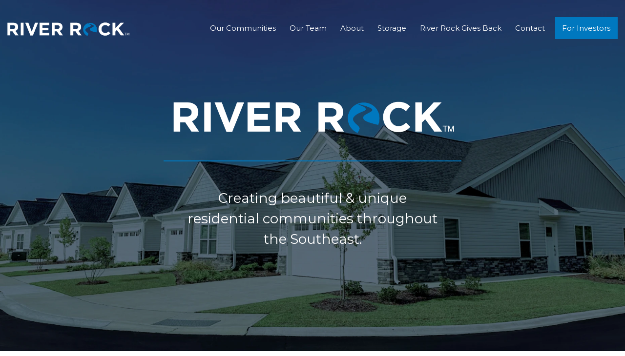

--- FILE ---
content_type: text/html; charset=UTF-8
request_url: https://www.riverrockcommunities.com/
body_size: 20282
content:
<!DOCTYPE html>
<!--[if lt IE 7 ]><html class="ie ie6" lang="en-US"> <![endif]-->
<!--[if IE 7 ]><html class="ie ie7" lang="en-US"> <![endif]-->
<!--[if IE 8 ]><html class="ie ie8" lang="en-US"> <![endif]-->
<!--[if (gte IE 9)|!(IE)]><!--><html lang="en-US"> <!--<![endif]-->
<head>
	<!-- Basic Page Needs
  ================================================== -->
	<meta charset="UTF-8">

	<!-- Mobile Specific Metas
  ================================================== -->

	<meta name="viewport" content="width=device-width, initial-scale=1, maximum-scale=1">

	<!--[if lt IE 9]>
		<script src="//html5shim.googlecode.com/svn/trunk/html5.js"></script>
	<![endif]-->

<title>River Rock Communities</title>
<meta name='robots' content='max-image-preview:large' />
<link rel='dns-prefetch' href='//www.googletagmanager.com' />
<link rel='dns-prefetch' href='//fonts.googleapis.com' />
<link rel="alternate" type="application/rss+xml" title="River Rock Communities &raquo; Feed" href="https://www.riverrockcommunities.com/feed/" />
<link rel="alternate" type="application/rss+xml" title="River Rock Communities &raquo; Comments Feed" href="https://www.riverrockcommunities.com/comments/feed/" />
<link rel="alternate" title="oEmbed (JSON)" type="application/json+oembed" href="https://www.riverrockcommunities.com/wp-json/oembed/1.0/embed?url=https%3A%2F%2Fwww.riverrockcommunities.com%2F" />
<link rel="alternate" title="oEmbed (XML)" type="text/xml+oembed" href="https://www.riverrockcommunities.com/wp-json/oembed/1.0/embed?url=https%3A%2F%2Fwww.riverrockcommunities.com%2F&#038;format=xml" />
<style id='wp-img-auto-sizes-contain-inline-css' type='text/css'>
img:is([sizes=auto i],[sizes^="auto," i]){contain-intrinsic-size:3000px 1500px}
/*# sourceURL=wp-img-auto-sizes-contain-inline-css */
</style>
<style id='wp-emoji-styles-inline-css' type='text/css'>

	img.wp-smiley, img.emoji {
		display: inline !important;
		border: none !important;
		box-shadow: none !important;
		height: 1em !important;
		width: 1em !important;
		margin: 0 0.07em !important;
		vertical-align: -0.1em !important;
		background: none !important;
		padding: 0 !important;
	}
/*# sourceURL=wp-emoji-styles-inline-css */
</style>
<style id='wp-block-library-inline-css' type='text/css'>
:root{--wp-block-synced-color:#7a00df;--wp-block-synced-color--rgb:122,0,223;--wp-bound-block-color:var(--wp-block-synced-color);--wp-editor-canvas-background:#ddd;--wp-admin-theme-color:#007cba;--wp-admin-theme-color--rgb:0,124,186;--wp-admin-theme-color-darker-10:#006ba1;--wp-admin-theme-color-darker-10--rgb:0,107,160.5;--wp-admin-theme-color-darker-20:#005a87;--wp-admin-theme-color-darker-20--rgb:0,90,135;--wp-admin-border-width-focus:2px}@media (min-resolution:192dpi){:root{--wp-admin-border-width-focus:1.5px}}.wp-element-button{cursor:pointer}:root .has-very-light-gray-background-color{background-color:#eee}:root .has-very-dark-gray-background-color{background-color:#313131}:root .has-very-light-gray-color{color:#eee}:root .has-very-dark-gray-color{color:#313131}:root .has-vivid-green-cyan-to-vivid-cyan-blue-gradient-background{background:linear-gradient(135deg,#00d084,#0693e3)}:root .has-purple-crush-gradient-background{background:linear-gradient(135deg,#34e2e4,#4721fb 50%,#ab1dfe)}:root .has-hazy-dawn-gradient-background{background:linear-gradient(135deg,#faaca8,#dad0ec)}:root .has-subdued-olive-gradient-background{background:linear-gradient(135deg,#fafae1,#67a671)}:root .has-atomic-cream-gradient-background{background:linear-gradient(135deg,#fdd79a,#004a59)}:root .has-nightshade-gradient-background{background:linear-gradient(135deg,#330968,#31cdcf)}:root .has-midnight-gradient-background{background:linear-gradient(135deg,#020381,#2874fc)}:root{--wp--preset--font-size--normal:16px;--wp--preset--font-size--huge:42px}.has-regular-font-size{font-size:1em}.has-larger-font-size{font-size:2.625em}.has-normal-font-size{font-size:var(--wp--preset--font-size--normal)}.has-huge-font-size{font-size:var(--wp--preset--font-size--huge)}.has-text-align-center{text-align:center}.has-text-align-left{text-align:left}.has-text-align-right{text-align:right}.has-fit-text{white-space:nowrap!important}#end-resizable-editor-section{display:none}.aligncenter{clear:both}.items-justified-left{justify-content:flex-start}.items-justified-center{justify-content:center}.items-justified-right{justify-content:flex-end}.items-justified-space-between{justify-content:space-between}.screen-reader-text{border:0;clip-path:inset(50%);height:1px;margin:-1px;overflow:hidden;padding:0;position:absolute;width:1px;word-wrap:normal!important}.screen-reader-text:focus{background-color:#ddd;clip-path:none;color:#444;display:block;font-size:1em;height:auto;left:5px;line-height:normal;padding:15px 23px 14px;text-decoration:none;top:5px;width:auto;z-index:100000}html :where(.has-border-color){border-style:solid}html :where([style*=border-top-color]){border-top-style:solid}html :where([style*=border-right-color]){border-right-style:solid}html :where([style*=border-bottom-color]){border-bottom-style:solid}html :where([style*=border-left-color]){border-left-style:solid}html :where([style*=border-width]){border-style:solid}html :where([style*=border-top-width]){border-top-style:solid}html :where([style*=border-right-width]){border-right-style:solid}html :where([style*=border-bottom-width]){border-bottom-style:solid}html :where([style*=border-left-width]){border-left-style:solid}html :where(img[class*=wp-image-]){height:auto;max-width:100%}:where(figure){margin:0 0 1em}html :where(.is-position-sticky){--wp-admin--admin-bar--position-offset:var(--wp-admin--admin-bar--height,0px)}@media screen and (max-width:600px){html :where(.is-position-sticky){--wp-admin--admin-bar--position-offset:0px}}

/*# sourceURL=wp-block-library-inline-css */
</style><style id='global-styles-inline-css' type='text/css'>
:root{--wp--preset--aspect-ratio--square: 1;--wp--preset--aspect-ratio--4-3: 4/3;--wp--preset--aspect-ratio--3-4: 3/4;--wp--preset--aspect-ratio--3-2: 3/2;--wp--preset--aspect-ratio--2-3: 2/3;--wp--preset--aspect-ratio--16-9: 16/9;--wp--preset--aspect-ratio--9-16: 9/16;--wp--preset--color--black: #000000;--wp--preset--color--cyan-bluish-gray: #abb8c3;--wp--preset--color--white: #ffffff;--wp--preset--color--pale-pink: #f78da7;--wp--preset--color--vivid-red: #cf2e2e;--wp--preset--color--luminous-vivid-orange: #ff6900;--wp--preset--color--luminous-vivid-amber: #fcb900;--wp--preset--color--light-green-cyan: #7bdcb5;--wp--preset--color--vivid-green-cyan: #00d084;--wp--preset--color--pale-cyan-blue: #8ed1fc;--wp--preset--color--vivid-cyan-blue: #0693e3;--wp--preset--color--vivid-purple: #9b51e0;--wp--preset--gradient--vivid-cyan-blue-to-vivid-purple: linear-gradient(135deg,rgb(6,147,227) 0%,rgb(155,81,224) 100%);--wp--preset--gradient--light-green-cyan-to-vivid-green-cyan: linear-gradient(135deg,rgb(122,220,180) 0%,rgb(0,208,130) 100%);--wp--preset--gradient--luminous-vivid-amber-to-luminous-vivid-orange: linear-gradient(135deg,rgb(252,185,0) 0%,rgb(255,105,0) 100%);--wp--preset--gradient--luminous-vivid-orange-to-vivid-red: linear-gradient(135deg,rgb(255,105,0) 0%,rgb(207,46,46) 100%);--wp--preset--gradient--very-light-gray-to-cyan-bluish-gray: linear-gradient(135deg,rgb(238,238,238) 0%,rgb(169,184,195) 100%);--wp--preset--gradient--cool-to-warm-spectrum: linear-gradient(135deg,rgb(74,234,220) 0%,rgb(151,120,209) 20%,rgb(207,42,186) 40%,rgb(238,44,130) 60%,rgb(251,105,98) 80%,rgb(254,248,76) 100%);--wp--preset--gradient--blush-light-purple: linear-gradient(135deg,rgb(255,206,236) 0%,rgb(152,150,240) 100%);--wp--preset--gradient--blush-bordeaux: linear-gradient(135deg,rgb(254,205,165) 0%,rgb(254,45,45) 50%,rgb(107,0,62) 100%);--wp--preset--gradient--luminous-dusk: linear-gradient(135deg,rgb(255,203,112) 0%,rgb(199,81,192) 50%,rgb(65,88,208) 100%);--wp--preset--gradient--pale-ocean: linear-gradient(135deg,rgb(255,245,203) 0%,rgb(182,227,212) 50%,rgb(51,167,181) 100%);--wp--preset--gradient--electric-grass: linear-gradient(135deg,rgb(202,248,128) 0%,rgb(113,206,126) 100%);--wp--preset--gradient--midnight: linear-gradient(135deg,rgb(2,3,129) 0%,rgb(40,116,252) 100%);--wp--preset--font-size--small: 13px;--wp--preset--font-size--medium: 20px;--wp--preset--font-size--large: 36px;--wp--preset--font-size--x-large: 42px;--wp--preset--spacing--20: 0.44rem;--wp--preset--spacing--30: 0.67rem;--wp--preset--spacing--40: 1rem;--wp--preset--spacing--50: 1.5rem;--wp--preset--spacing--60: 2.25rem;--wp--preset--spacing--70: 3.38rem;--wp--preset--spacing--80: 5.06rem;--wp--preset--shadow--natural: 6px 6px 9px rgba(0, 0, 0, 0.2);--wp--preset--shadow--deep: 12px 12px 50px rgba(0, 0, 0, 0.4);--wp--preset--shadow--sharp: 6px 6px 0px rgba(0, 0, 0, 0.2);--wp--preset--shadow--outlined: 6px 6px 0px -3px rgb(255, 255, 255), 6px 6px rgb(0, 0, 0);--wp--preset--shadow--crisp: 6px 6px 0px rgb(0, 0, 0);}:where(.is-layout-flex){gap: 0.5em;}:where(.is-layout-grid){gap: 0.5em;}body .is-layout-flex{display: flex;}.is-layout-flex{flex-wrap: wrap;align-items: center;}.is-layout-flex > :is(*, div){margin: 0;}body .is-layout-grid{display: grid;}.is-layout-grid > :is(*, div){margin: 0;}:where(.wp-block-columns.is-layout-flex){gap: 2em;}:where(.wp-block-columns.is-layout-grid){gap: 2em;}:where(.wp-block-post-template.is-layout-flex){gap: 1.25em;}:where(.wp-block-post-template.is-layout-grid){gap: 1.25em;}.has-black-color{color: var(--wp--preset--color--black) !important;}.has-cyan-bluish-gray-color{color: var(--wp--preset--color--cyan-bluish-gray) !important;}.has-white-color{color: var(--wp--preset--color--white) !important;}.has-pale-pink-color{color: var(--wp--preset--color--pale-pink) !important;}.has-vivid-red-color{color: var(--wp--preset--color--vivid-red) !important;}.has-luminous-vivid-orange-color{color: var(--wp--preset--color--luminous-vivid-orange) !important;}.has-luminous-vivid-amber-color{color: var(--wp--preset--color--luminous-vivid-amber) !important;}.has-light-green-cyan-color{color: var(--wp--preset--color--light-green-cyan) !important;}.has-vivid-green-cyan-color{color: var(--wp--preset--color--vivid-green-cyan) !important;}.has-pale-cyan-blue-color{color: var(--wp--preset--color--pale-cyan-blue) !important;}.has-vivid-cyan-blue-color{color: var(--wp--preset--color--vivid-cyan-blue) !important;}.has-vivid-purple-color{color: var(--wp--preset--color--vivid-purple) !important;}.has-black-background-color{background-color: var(--wp--preset--color--black) !important;}.has-cyan-bluish-gray-background-color{background-color: var(--wp--preset--color--cyan-bluish-gray) !important;}.has-white-background-color{background-color: var(--wp--preset--color--white) !important;}.has-pale-pink-background-color{background-color: var(--wp--preset--color--pale-pink) !important;}.has-vivid-red-background-color{background-color: var(--wp--preset--color--vivid-red) !important;}.has-luminous-vivid-orange-background-color{background-color: var(--wp--preset--color--luminous-vivid-orange) !important;}.has-luminous-vivid-amber-background-color{background-color: var(--wp--preset--color--luminous-vivid-amber) !important;}.has-light-green-cyan-background-color{background-color: var(--wp--preset--color--light-green-cyan) !important;}.has-vivid-green-cyan-background-color{background-color: var(--wp--preset--color--vivid-green-cyan) !important;}.has-pale-cyan-blue-background-color{background-color: var(--wp--preset--color--pale-cyan-blue) !important;}.has-vivid-cyan-blue-background-color{background-color: var(--wp--preset--color--vivid-cyan-blue) !important;}.has-vivid-purple-background-color{background-color: var(--wp--preset--color--vivid-purple) !important;}.has-black-border-color{border-color: var(--wp--preset--color--black) !important;}.has-cyan-bluish-gray-border-color{border-color: var(--wp--preset--color--cyan-bluish-gray) !important;}.has-white-border-color{border-color: var(--wp--preset--color--white) !important;}.has-pale-pink-border-color{border-color: var(--wp--preset--color--pale-pink) !important;}.has-vivid-red-border-color{border-color: var(--wp--preset--color--vivid-red) !important;}.has-luminous-vivid-orange-border-color{border-color: var(--wp--preset--color--luminous-vivid-orange) !important;}.has-luminous-vivid-amber-border-color{border-color: var(--wp--preset--color--luminous-vivid-amber) !important;}.has-light-green-cyan-border-color{border-color: var(--wp--preset--color--light-green-cyan) !important;}.has-vivid-green-cyan-border-color{border-color: var(--wp--preset--color--vivid-green-cyan) !important;}.has-pale-cyan-blue-border-color{border-color: var(--wp--preset--color--pale-cyan-blue) !important;}.has-vivid-cyan-blue-border-color{border-color: var(--wp--preset--color--vivid-cyan-blue) !important;}.has-vivid-purple-border-color{border-color: var(--wp--preset--color--vivid-purple) !important;}.has-vivid-cyan-blue-to-vivid-purple-gradient-background{background: var(--wp--preset--gradient--vivid-cyan-blue-to-vivid-purple) !important;}.has-light-green-cyan-to-vivid-green-cyan-gradient-background{background: var(--wp--preset--gradient--light-green-cyan-to-vivid-green-cyan) !important;}.has-luminous-vivid-amber-to-luminous-vivid-orange-gradient-background{background: var(--wp--preset--gradient--luminous-vivid-amber-to-luminous-vivid-orange) !important;}.has-luminous-vivid-orange-to-vivid-red-gradient-background{background: var(--wp--preset--gradient--luminous-vivid-orange-to-vivid-red) !important;}.has-very-light-gray-to-cyan-bluish-gray-gradient-background{background: var(--wp--preset--gradient--very-light-gray-to-cyan-bluish-gray) !important;}.has-cool-to-warm-spectrum-gradient-background{background: var(--wp--preset--gradient--cool-to-warm-spectrum) !important;}.has-blush-light-purple-gradient-background{background: var(--wp--preset--gradient--blush-light-purple) !important;}.has-blush-bordeaux-gradient-background{background: var(--wp--preset--gradient--blush-bordeaux) !important;}.has-luminous-dusk-gradient-background{background: var(--wp--preset--gradient--luminous-dusk) !important;}.has-pale-ocean-gradient-background{background: var(--wp--preset--gradient--pale-ocean) !important;}.has-electric-grass-gradient-background{background: var(--wp--preset--gradient--electric-grass) !important;}.has-midnight-gradient-background{background: var(--wp--preset--gradient--midnight) !important;}.has-small-font-size{font-size: var(--wp--preset--font-size--small) !important;}.has-medium-font-size{font-size: var(--wp--preset--font-size--medium) !important;}.has-large-font-size{font-size: var(--wp--preset--font-size--large) !important;}.has-x-large-font-size{font-size: var(--wp--preset--font-size--x-large) !important;}
/*# sourceURL=global-styles-inline-css */
</style>

<style id='classic-theme-styles-inline-css' type='text/css'>
/*! This file is auto-generated */
.wp-block-button__link{color:#fff;background-color:#32373c;border-radius:9999px;box-shadow:none;text-decoration:none;padding:calc(.667em + 2px) calc(1.333em + 2px);font-size:1.125em}.wp-block-file__button{background:#32373c;color:#fff;text-decoration:none}
/*# sourceURL=/wp-includes/css/classic-themes.min.css */
</style>
<link rel='stylesheet' id='contact-form-7-css' href='https://www.riverrockcommunities.com/wp-content/plugins/contact-form-7/includes/css/styles.css?ver=6.1.4' type='text/css' media='all' />
<link rel='stylesheet' id='sr7css-css' href='//www.riverrockcommunities.com/wp-content/plugins/revslider/public/css/sr7.css?ver=6.7.38' type='text/css' media='all' />
<link rel='stylesheet' id='js_composer_front-css' href='https://www.riverrockcommunities.com/wp-content/plugins/js_composer/assets/css/js_composer.min.css?ver=8.7.1' type='text/css' media='all' />
<link rel='stylesheet' id='wbc-google-fonts-css' href='//fonts.googleapis.com/css?family=Roboto%3A400%2C100%2C300&#038;display=swap&#038;ver=6.9' type='text/css' media='all' />
<link rel='stylesheet' id='wbc-base-css' href='https://www.riverrockcommunities.com/wp-content/themes/ninezeroseven/assets/css/bootstrap.min.css?ver=5.3.15' type='text/css' media='all' />
<link rel='stylesheet' id='wbc-flexslider-css' href='https://www.riverrockcommunities.com/wp-content/themes/ninezeroseven/assets/css/flexslider.min.css?ver=5.3.15' type='text/css' media='all' />
<link rel='stylesheet' id='wbc-fancy-lightbox-css' href='https://www.riverrockcommunities.com/wp-content/themes/ninezeroseven/assets/js/fancy-lightbox/jquery.fancybox.min.css?ver=5.3.15' type='text/css' media='all' />
<link rel='stylesheet' id='wbc-font-awesome-shim-css' href='https://www.riverrockcommunities.com/wp-content/themes/ninezeroseven/assets/css/font-icons/font-awesome/css/v4-shims.min.css?ver=5.3.15' type='text/css' media='all' />
<link rel='stylesheet' id='wbc-font-font-awesome-css' href='https://www.riverrockcommunities.com/wp-content/themes/ninezeroseven/assets/css/font-icons/font-awesome/css/all.min.css?ver=5.3.15' type='text/css' media='all' />
<link rel='stylesheet' id='wbc907-animated-css' href='https://www.riverrockcommunities.com/wp-content/themes/ninezeroseven/assets/css/animate.min.css?ver=5.3.15' type='text/css' media='all' />
<link rel='stylesheet' id='wbc-theme-styles-css' href='https://www.riverrockcommunities.com/wp-content/themes/ninezeroseven/assets/css/theme-styles.min.css?ver=5.3.15' type='text/css' media='all' />
<link rel='stylesheet' id='wbc-theme-features-css' href='https://www.riverrockcommunities.com/wp-content/themes/ninezeroseven/assets/css/theme-features.min.css?ver=5.3.15' type='text/css' media='all' />
<link rel='stylesheet' id='style-css' href='https://www.riverrockcommunities.com/wp-content/themes/ninezeroseven/style.css?ver=5.3.15' type='text/css' media='all' />
<link rel='stylesheet' id='redux-google-fonts-wbc907_data-css' href='https://fonts.googleapis.com/css?family=Montserrat%3A400%2C700%7CRoboto%3A900&#038;display=swap&#038;ver=6.9' type='text/css' media='all' />
<script type="text/javascript" src="//www.riverrockcommunities.com/wp-content/plugins/revslider/public/js/libs/tptools.js?ver=6.7.38" id="tp-tools-js" async="async" data-wp-strategy="async"></script>
<script type="text/javascript" src="//www.riverrockcommunities.com/wp-content/plugins/revslider/public/js/sr7.js?ver=6.7.38" id="sr7-js" async="async" data-wp-strategy="async"></script>
<script type="text/javascript" src="https://www.riverrockcommunities.com/wp-content/plugins/stop-user-enumeration/frontend/js/frontend.js?ver=1.7.7" id="stop-user-enumeration-js" defer="defer" data-wp-strategy="defer"></script>
<script type="text/javascript" src="https://www.riverrockcommunities.com/wp-includes/js/jquery/jquery.min.js?ver=3.7.1" id="jquery-core-js"></script>
<script type="text/javascript" src="https://www.riverrockcommunities.com/wp-includes/js/jquery/jquery-migrate.min.js?ver=3.4.1" id="jquery-migrate-js"></script>

<!-- Google tag (gtag.js) snippet added by Site Kit -->
<!-- Google Analytics snippet added by Site Kit -->
<script type="text/javascript" src="https://www.googletagmanager.com/gtag/js?id=G-53QJEE285Z" id="google_gtagjs-js" async></script>
<script type="text/javascript" id="google_gtagjs-js-after">
/* <![CDATA[ */
window.dataLayer = window.dataLayer || [];function gtag(){dataLayer.push(arguments);}
gtag("set","linker",{"domains":["www.riverrockcommunities.com"]});
gtag("js", new Date());
gtag("set", "developer_id.dZTNiMT", true);
gtag("config", "G-53QJEE285Z");
 window._googlesitekit = window._googlesitekit || {}; window._googlesitekit.throttledEvents = []; window._googlesitekit.gtagEvent = (name, data) => { var key = JSON.stringify( { name, data } ); if ( !! window._googlesitekit.throttledEvents[ key ] ) { return; } window._googlesitekit.throttledEvents[ key ] = true; setTimeout( () => { delete window._googlesitekit.throttledEvents[ key ]; }, 5 ); gtag( "event", name, { ...data, event_source: "site-kit" } ); }; 
//# sourceURL=google_gtagjs-js-after
/* ]]> */
</script>
<script></script><link rel="https://api.w.org/" href="https://www.riverrockcommunities.com/wp-json/" /><link rel="alternate" title="JSON" type="application/json" href="https://www.riverrockcommunities.com/wp-json/wp/v2/pages/542" /><link rel="EditURI" type="application/rsd+xml" title="RSD" href="https://www.riverrockcommunities.com/xmlrpc.php?rsd" />
<meta name="generator" content="WordPress 6.9" />
<link rel="canonical" href="https://www.riverrockcommunities.com/" />
<link rel='shortlink' href='https://www.riverrockcommunities.com/' />
<meta name="generator" content="Site Kit by Google 1.170.0" /><style type="text/css">.site-logo-title img{max-width:250px;}</style><meta name="generator" content="Powered by WPBakery Page Builder - drag and drop page builder for WordPress."/>
<link rel="preconnect" href="https://fonts.googleapis.com">
<link rel="preconnect" href="https://fonts.gstatic.com/" crossorigin>
<meta name="generator" content="Powered by Slider Revolution 6.7.38 - responsive, Mobile-Friendly Slider Plugin for WordPress with comfortable drag and drop interface." />
<link rel="icon" href="https://www.riverrockcommunities.com/wp-content/uploads/2025/02/riverrock-icon.webp" sizes="32x32" />
<link rel="icon" href="https://www.riverrockcommunities.com/wp-content/uploads/2025/02/riverrock-icon.webp" sizes="192x192" />
<link rel="apple-touch-icon" href="https://www.riverrockcommunities.com/wp-content/uploads/2025/02/riverrock-icon.webp" />
<meta name="msapplication-TileImage" content="https://www.riverrockcommunities.com/wp-content/uploads/2025/02/riverrock-icon.webp" />
<script>
	window._tpt			??= {};
	window.SR7			??= {};
	_tpt.R				??= {};
	_tpt.R.fonts		??= {};
	_tpt.R.fonts.customFonts??= {};
	SR7.devMode			=  false;
	SR7.F 				??= {};
	SR7.G				??= {};
	SR7.LIB				??= {};
	SR7.E				??= {};
	SR7.E.gAddons		??= {};
	SR7.E.php 			??= {};
	SR7.E.nonce			= '2ffe7a6eac';
	SR7.E.ajaxurl		= 'https://www.riverrockcommunities.com/wp-admin/admin-ajax.php';
	SR7.E.resturl		= 'https://www.riverrockcommunities.com/wp-json/';
	SR7.E.slug_path		= 'revslider/revslider.php';
	SR7.E.slug			= 'revslider';
	SR7.E.plugin_url	= 'https://www.riverrockcommunities.com/wp-content/plugins/revslider/';
	SR7.E.wp_plugin_url = 'https://www.riverrockcommunities.com/wp-content/plugins/';
	SR7.E.revision		= '6.7.38';
	SR7.E.fontBaseUrl	= '';
	SR7.G.breakPoints 	= [1240,1024,778,480];
	SR7.G.fSUVW 		= false;
	SR7.E.modules 		= ['module','page','slide','layer','draw','animate','srtools','canvas','defaults','carousel','navigation','media','modifiers','migration'];
	SR7.E.libs 			= ['WEBGL'];
	SR7.E.css 			= ['csslp','cssbtns','cssfilters','cssnav','cssmedia'];
	SR7.E.resources		= {};
	SR7.E.ytnc			= false;
	SR7.JSON			??= {};
/*! Slider Revolution 7.0 - Page Processor */
!function(){"use strict";window.SR7??={},window._tpt??={},SR7.version="Slider Revolution 6.7.16",_tpt.getMobileZoom=()=>_tpt.is_mobile?document.documentElement.clientWidth/window.innerWidth:1,_tpt.getWinDim=function(t){_tpt.screenHeightWithUrlBar??=window.innerHeight;let e=SR7.F?.modal?.visible&&SR7.M[SR7.F.module.getIdByAlias(SR7.F.modal.requested)];_tpt.scrollBar=window.innerWidth!==document.documentElement.clientWidth||e&&window.innerWidth!==e.c.module.clientWidth,_tpt.winW=_tpt.getMobileZoom()*window.innerWidth-(_tpt.scrollBar||"prepare"==t?_tpt.scrollBarW??_tpt.mesureScrollBar():0),_tpt.winH=_tpt.getMobileZoom()*window.innerHeight,_tpt.winWAll=document.documentElement.clientWidth},_tpt.getResponsiveLevel=function(t,e){return SR7.G.fSUVW?_tpt.closestGE(t,window.innerWidth):_tpt.closestGE(t,_tpt.winWAll)},_tpt.mesureScrollBar=function(){let t=document.createElement("div");return t.className="RSscrollbar-measure",t.style.width="100px",t.style.height="100px",t.style.overflow="scroll",t.style.position="absolute",t.style.top="-9999px",document.body.appendChild(t),_tpt.scrollBarW=t.offsetWidth-t.clientWidth,document.body.removeChild(t),_tpt.scrollBarW},_tpt.loadCSS=async function(t,e,s){return s?_tpt.R.fonts.required[e].status=1:(_tpt.R[e]??={},_tpt.R[e].status=1),new Promise(((i,n)=>{if(_tpt.isStylesheetLoaded(t))s?_tpt.R.fonts.required[e].status=2:_tpt.R[e].status=2,i();else{const o=document.createElement("link");o.rel="stylesheet";let l="text",r="css";o["type"]=l+"/"+r,o.href=t,o.onload=()=>{s?_tpt.R.fonts.required[e].status=2:_tpt.R[e].status=2,i()},o.onerror=()=>{s?_tpt.R.fonts.required[e].status=3:_tpt.R[e].status=3,n(new Error(`Failed to load CSS: ${t}`))},document.head.appendChild(o)}}))},_tpt.addContainer=function(t){const{tag:e="div",id:s,class:i,datas:n,textContent:o,iHTML:l}=t,r=document.createElement(e);if(s&&""!==s&&(r.id=s),i&&""!==i&&(r.className=i),n)for(const[t,e]of Object.entries(n))"style"==t?r.style.cssText=e:r.setAttribute(`data-${t}`,e);return o&&(r.textContent=o),l&&(r.innerHTML=l),r},_tpt.collector=function(){return{fragment:new DocumentFragment,add(t){var e=_tpt.addContainer(t);return this.fragment.appendChild(e),e},append(t){t.appendChild(this.fragment)}}},_tpt.isStylesheetLoaded=function(t){let e=t.split("?")[0];return Array.from(document.querySelectorAll('link[rel="stylesheet"], link[rel="preload"]')).some((t=>t.href.split("?")[0]===e))},_tpt.preloader={requests:new Map,preloaderTemplates:new Map,show:function(t,e){if(!e||!t)return;const{type:s,color:i}=e;if(s<0||"off"==s)return;const n=`preloader_${s}`;let o=this.preloaderTemplates.get(n);o||(o=this.build(s,i),this.preloaderTemplates.set(n,o)),this.requests.has(t)||this.requests.set(t,{count:0});const l=this.requests.get(t);clearTimeout(l.timer),l.count++,1===l.count&&(l.timer=setTimeout((()=>{l.preloaderClone=o.cloneNode(!0),l.anim&&l.anim.kill(),void 0!==_tpt.gsap?l.anim=_tpt.gsap.fromTo(l.preloaderClone,1,{opacity:0},{opacity:1}):l.preloaderClone.classList.add("sr7-fade-in"),t.appendChild(l.preloaderClone)}),150))},hide:function(t){if(!this.requests.has(t))return;const e=this.requests.get(t);e.count--,e.count<0&&(e.count=0),e.anim&&e.anim.kill(),0===e.count&&(clearTimeout(e.timer),e.preloaderClone&&(e.preloaderClone.classList.remove("sr7-fade-in"),e.anim=_tpt.gsap.to(e.preloaderClone,.3,{opacity:0,onComplete:function(){e.preloaderClone.remove()}})))},state:function(t){if(!this.requests.has(t))return!1;return this.requests.get(t).count>0},build:(t,e="#ffffff",s="")=>{if(t<0||"off"===t)return null;const i=parseInt(t);if(t="prlt"+i,isNaN(i))return null;if(_tpt.loadCSS(SR7.E.plugin_url+"public/css/preloaders/t"+i+".css","preloader_"+t),isNaN(i)||i<6){const n=`background-color:${e}`,o=1===i||2==i?n:"",l=3===i||4==i?n:"",r=_tpt.collector();["dot1","dot2","bounce1","bounce2","bounce3"].forEach((t=>r.add({tag:"div",class:t,datas:{style:l}})));const d=_tpt.addContainer({tag:"sr7-prl",class:`${t} ${s}`,datas:{style:o}});return r.append(d),d}{let n={};if(7===i){let t;e.startsWith("#")?(t=e.replace("#",""),t=`rgba(${parseInt(t.substring(0,2),16)}, ${parseInt(t.substring(2,4),16)}, ${parseInt(t.substring(4,6),16)}, `):e.startsWith("rgb")&&(t=e.slice(e.indexOf("(")+1,e.lastIndexOf(")")).split(",").map((t=>t.trim())),t=`rgba(${t[0]}, ${t[1]}, ${t[2]}, `),t&&(n.style=`border-top-color: ${t}0.65); border-bottom-color: ${t}0.15); border-left-color: ${t}0.65); border-right-color: ${t}0.15)`)}else 12===i&&(n.style=`background:${e}`);const o=[10,0,4,2,5,9,0,4,4,2][i-6],l=_tpt.collector(),r=l.add({tag:"div",class:"sr7-prl-inner",datas:n});Array.from({length:o}).forEach((()=>r.appendChild(l.add({tag:"span",datas:{style:`background:${e}`}}))));const d=_tpt.addContainer({tag:"sr7-prl",class:`${t} ${s}`});return l.append(d),d}}},SR7.preLoader={show:(t,e)=>{"off"!==(SR7.M[t]?.settings?.pLoader?.type??"off")&&_tpt.preloader.show(e||SR7.M[t].c.module,SR7.M[t]?.settings?.pLoader??{color:"#fff",type:10})},hide:(t,e)=>{"off"!==(SR7.M[t]?.settings?.pLoader?.type??"off")&&_tpt.preloader.hide(e||SR7.M[t].c.module)},state:(t,e)=>_tpt.preloader.state(e||SR7.M[t].c.module)},_tpt.prepareModuleHeight=function(t){window.SR7.M??={},window.SR7.M[t.id]??={},"ignore"==t.googleFont&&(SR7.E.ignoreGoogleFont=!0);let e=window.SR7.M[t.id];if(null==_tpt.scrollBarW&&_tpt.mesureScrollBar(),e.c??={},e.states??={},e.settings??={},e.settings.size??={},t.fixed&&(e.settings.fixed=!0),e.c.module=document.querySelector("sr7-module#"+t.id),e.c.adjuster=e.c.module.getElementsByTagName("sr7-adjuster")[0],e.c.content=e.c.module.getElementsByTagName("sr7-content")[0],"carousel"==t.type&&(e.c.carousel=e.c.content.getElementsByTagName("sr7-carousel")[0]),null==e.c.module||null==e.c.module)return;t.plType&&t.plColor&&(e.settings.pLoader={type:t.plType,color:t.plColor}),void 0===t.plType||"off"===t.plType||SR7.preLoader.state(t.id)&&SR7.preLoader.state(t.id,e.c.module)||SR7.preLoader.show(t.id,e.c.module),_tpt.winW||_tpt.getWinDim("prepare"),_tpt.getWinDim();let s=""+e.c.module.dataset?.modal;"modal"==s||"true"==s||"undefined"!==s&&"false"!==s||(e.settings.size.fullWidth=t.size.fullWidth,e.LEV??=_tpt.getResponsiveLevel(window.SR7.G.breakPoints,t.id),t.vpt=_tpt.fillArray(t.vpt,5),e.settings.vPort=t.vpt[e.LEV],void 0!==t.el&&"720"==t.el[4]&&t.gh[4]!==t.el[4]&&"960"==t.el[3]&&t.gh[3]!==t.el[3]&&"768"==t.el[2]&&t.gh[2]!==t.el[2]&&delete t.el,e.settings.size.height=null==t.el||null==t.el[e.LEV]||0==t.el[e.LEV]||"auto"==t.el[e.LEV]?_tpt.fillArray(t.gh,5,-1):_tpt.fillArray(t.el,5,-1),e.settings.size.width=_tpt.fillArray(t.gw,5,-1),e.settings.size.minHeight=_tpt.fillArray(t.mh??[0],5,-1),e.cacheSize={fullWidth:e.settings.size?.fullWidth,fullHeight:e.settings.size?.fullHeight},void 0!==t.off&&(t.off?.t&&(e.settings.size.m??={})&&(e.settings.size.m.t=t.off.t),t.off?.b&&(e.settings.size.m??={})&&(e.settings.size.m.b=t.off.b),t.off?.l&&(e.settings.size.p??={})&&(e.settings.size.p.l=t.off.l),t.off?.r&&(e.settings.size.p??={})&&(e.settings.size.p.r=t.off.r),e.offsetPrepared=!0),_tpt.updatePMHeight(t.id,t,!0))},_tpt.updatePMHeight=(t,e,s)=>{let i=SR7.M[t];var n=i.settings.size.fullWidth?_tpt.winW:i.c.module.parentNode.offsetWidth;n=0===n||isNaN(n)?_tpt.winW:n;let o=i.settings.size.width[i.LEV]||i.settings.size.width[i.LEV++]||i.settings.size.width[i.LEV--]||n,l=i.settings.size.height[i.LEV]||i.settings.size.height[i.LEV++]||i.settings.size.height[i.LEV--]||0,r=i.settings.size.minHeight[i.LEV]||i.settings.size.minHeight[i.LEV++]||i.settings.size.minHeight[i.LEV--]||0;if(l="auto"==l?0:l,l=parseInt(l),"carousel"!==e.type&&(n-=parseInt(e.onw??0)||0),i.MP=!i.settings.size.fullWidth&&n<o||_tpt.winW<o?Math.min(1,n/o):1,e.size.fullScreen||e.size.fullHeight){let t=parseInt(e.fho)||0,s=(""+e.fho).indexOf("%")>-1;e.newh=_tpt.winH-(s?_tpt.winH*t/100:t)}else e.newh=i.MP*Math.max(l,r);if(e.newh+=(parseInt(e.onh??0)||0)+(parseInt(e.carousel?.pt)||0)+(parseInt(e.carousel?.pb)||0),void 0!==e.slideduration&&(e.newh=Math.max(e.newh,parseInt(e.slideduration)/3)),e.shdw&&_tpt.buildShadow(e.id,e),i.c.adjuster.style.height=e.newh+"px",i.c.module.style.height=e.newh+"px",i.c.content.style.height=e.newh+"px",i.states.heightPrepared=!0,i.dims??={},i.dims.moduleRect=i.c.module.getBoundingClientRect(),i.c.content.style.left="-"+i.dims.moduleRect.left+"px",!i.settings.size.fullWidth)return s&&requestAnimationFrame((()=>{n!==i.c.module.parentNode.offsetWidth&&_tpt.updatePMHeight(e.id,e)})),void _tpt.bgStyle(e.id,e,window.innerWidth==_tpt.winW,!0);_tpt.bgStyle(e.id,e,window.innerWidth==_tpt.winW,!0),requestAnimationFrame((function(){s&&requestAnimationFrame((()=>{n!==i.c.module.parentNode.offsetWidth&&_tpt.updatePMHeight(e.id,e)}))})),i.earlyResizerFunction||(i.earlyResizerFunction=function(){requestAnimationFrame((function(){_tpt.getWinDim(),_tpt.moduleDefaults(e.id,e),_tpt.updateSlideBg(t,!0)}))},window.addEventListener("resize",i.earlyResizerFunction))},_tpt.buildShadow=function(t,e){let s=SR7.M[t];null==s.c.shadow&&(s.c.shadow=document.createElement("sr7-module-shadow"),s.c.shadow.classList.add("sr7-shdw-"+e.shdw),s.c.content.appendChild(s.c.shadow))},_tpt.bgStyle=async(t,e,s,i,n)=>{const o=SR7.M[t];if((e=e??o.settings).fixed&&!o.c.module.classList.contains("sr7-top-fixed")&&(o.c.module.classList.add("sr7-top-fixed"),o.c.module.style.position="fixed",o.c.module.style.width="100%",o.c.module.style.top="0px",o.c.module.style.left="0px",o.c.module.style.pointerEvents="none",o.c.module.style.zIndex=5e3,o.c.content.style.pointerEvents="none"),null==o.c.bgcanvas){let t=document.createElement("sr7-module-bg"),l=!1;if("string"==typeof e?.bg?.color&&e?.bg?.color.includes("{"))if(_tpt.gradient&&_tpt.gsap)e.bg.color=_tpt.gradient.convert(e.bg.color);else try{let t=JSON.parse(e.bg.color);(t?.orig||t?.string)&&(e.bg.color=JSON.parse(e.bg.color))}catch(t){return}let r="string"==typeof e?.bg?.color?e?.bg?.color||"transparent":e?.bg?.color?.string??e?.bg?.color?.orig??e?.bg?.color?.color??"transparent";if(t.style["background"+(String(r).includes("grad")?"":"Color")]=r,("transparent"!==r||n)&&(l=!0),o.offsetPrepared&&(t.style.visibility="hidden"),e?.bg?.image?.src&&(t.style.backgroundImage=`url(${e?.bg?.image.src})`,t.style.backgroundSize=""==(e.bg.image?.size??"")?"cover":e.bg.image.size,t.style.backgroundPosition=e.bg.image.position,t.style.backgroundRepeat=""==e.bg.image.repeat||null==e.bg.image.repeat?"no-repeat":e.bg.image.repeat,l=!0),!l)return;o.c.bgcanvas=t,e.size.fullWidth?t.style.width=_tpt.winW-(s&&_tpt.winH<document.body.offsetHeight?_tpt.scrollBarW:0)+"px":i&&(t.style.width=o.c.module.offsetWidth+"px"),e.sbt?.use?o.c.content.appendChild(o.c.bgcanvas):o.c.module.appendChild(o.c.bgcanvas)}o.c.bgcanvas.style.height=void 0!==e.newh?e.newh+"px":("carousel"==e.type?o.dims.module.h:o.dims.content.h)+"px",o.c.bgcanvas.style.left=!s&&e.sbt?.use||o.c.bgcanvas.closest("SR7-CONTENT")?"0px":"-"+(o?.dims?.moduleRect?.left??0)+"px"},_tpt.updateSlideBg=function(t,e){const s=SR7.M[t];let i=s.settings;s?.c?.bgcanvas&&(i.size.fullWidth?s.c.bgcanvas.style.width=_tpt.winW-(e&&_tpt.winH<document.body.offsetHeight?_tpt.scrollBarW:0)+"px":preparing&&(s.c.bgcanvas.style.width=s.c.module.offsetWidth+"px"))},_tpt.moduleDefaults=(t,e)=>{let s=SR7.M[t];null!=s&&null!=s.c&&null!=s.c.module&&(s.dims??={},s.dims.moduleRect=s.c.module.getBoundingClientRect(),s.c.content.style.left="-"+s.dims.moduleRect.left+"px",s.c.content.style.width=_tpt.winW-_tpt.scrollBarW+"px","carousel"==e.type&&(s.c.module.style.overflow="visible"),_tpt.bgStyle(t,e,window.innerWidth==_tpt.winW))},_tpt.getOffset=t=>{var e=t.getBoundingClientRect(),s=window.pageXOffset||document.documentElement.scrollLeft,i=window.pageYOffset||document.documentElement.scrollTop;return{top:e.top+i,left:e.left+s}},_tpt.fillArray=function(t,e){let s,i;t=Array.isArray(t)?t:[t];let n=Array(e),o=t.length;for(i=0;i<t.length;i++)n[i+(e-o)]=t[i],null==s&&"#"!==t[i]&&(s=t[i]);for(let t=0;t<e;t++)void 0!==n[t]&&"#"!=n[t]||(n[t]=s),s=n[t];return n},_tpt.closestGE=function(t,e){let s=Number.MAX_VALUE,i=-1;for(let n=0;n<t.length;n++)t[n]-1>=e&&t[n]-1-e<s&&(s=t[n]-1-e,i=n);return++i}}();</script>
		<style type="text/css" id="wp-custom-css">
			h1, h2, h3 {
	font-family: 'Montserrat', sans-serif;
}

.wpb_content_element {
	margin-bottom: 0;
}

.for-investors a {
	background: #0078bf;
	padding-right: 1.5rem !important;
	transition: all 0.3s ease;
	margin-left: 0.7rem;
}

.for-investors a:hover {
	background: #fff;
	color: #0078bf;
}

.primary-menu .wbc_menu > li.current-menu-item > a {
	color: #d3d3d3 !important;
}

.header-hero-container .container {
	display: flex;
	justify-content: center;
}

.header-hero-content {
	max-width: 640px;
	margin: 0 auto;
	color: #fff;
}

.header-hero-logo {
	display: none;
}

.subpage-header-hero-container .container {
		display: flex;
		justify-content: center;
	}

.subpage-header-hero-logo {
	margin-bottom: 2rem !important;
}

.subpage-header-hero-line {
	height: 2px;
	width: 6rem;
	background: #0078bf;
	margin: 1.5rem auto;
}

.header-hero-content .vc_separator {
    display: none;
}

.header-hero-text {
	max-width: 550px;
	margin: 0 auto;
}

.home-subsection {
	border-top: 5px solid #fff;
}

.home-subsection-row {
	max-width: 1150px;
	display: flex;
	flex-wrap: wrap;
	gap: 2.5rem;
	justify-content: space-between;
	margin: 0 auto 85px auto;
}

.wbc-color-box-link {
    border: 1px solid #002b5f;
}

.home-subsection-row .vc_column-inner {
	padding: 0;
}

.home-subsection-text {
	color: #fff;
	font-size: 2.2rem;
	text-align: center;
	max-width: 715px;
	margin: 0 auto;
}

.home-subsection-text p {
	margin-bottom: 4rem !important;
}

/* Home subsection boxes */

.wbc-color-box.clearfix.home-subsection-box {
	background-size: cover;
}

.wbc-color-box .wbc-color-box-content {
    position: relative;
    background-color: transparent; 
    transition: background-color 0.3s ease;
}

a.wbc-color-box-link:hover + .wbc-color-box-content {
    background-color: rgba(0, 120, 191, 0.7);
}


.home-subsection-box .wbc-color-box-content {
	display: flex;
	flex-direction: column;
	align-items: center;
	padding: 4rem 2rem;
}

.home-subsection-box-icon {
	max-width: 50px;
}

a.wbc-color-box-link:hover + .wbc-color-box-content .home-subsection-box-icon {
	fill: #fff;
}

.home-subsection-box-title {
	color: #0078bf;
	font-weight: 700;
	font-size: 2.6rem;
	line-height: 3rem;
  margin-top: 1rem;
}

a.wbc-color-box-link:hover + .wbc-color-box-content .home-subsection-box-title {
    color: #fff;
}

.home-subsection-box-text {
	font-size: 1.7rem;
	color: #002b5f;
	line-height: 2rem;
	margin: 0.5rem 0;
}

a.wbc-color-box-link:hover + .wbc-color-box-content .home-subsection-box-text {
	color: #fff;
}

.home-subsection-box-line {
	height: 2px;
	width: 6rem;
	background: #0078bf;
	margin-top: 1.5rem;
}

a.wbc-color-box-link:hover + .wbc-color-box-content .home-subsection-box-line {
	border-color: #fff;
}

.brands-section {
	padding: 7rem 0;
}

.brands-section .container {
	display: flex;
	justify-content: center;
	align-items: center;
}

.brands-section-text {
	text-align: center;
	font-size: 2.2rem;
	max-width: 750px;
	margin: 0 auto 6rem;
	color: #002b5f;
}

.brands-section-text h3 {
	font-size: 3.2rem;
	font-weight: 700;
	color: #0078bf;
	margin-bottom: 3rem;
	font-family: 'Montserrat', sans-serif;
}

.brands-section-logos .wpb_wrapper {
    display: flex;
    flex-wrap: wrap;
    align-items: center;
    justify-content: center;
    gap: 5rem;
}

.brands-section-logos .wpb_single_image {
    width: 315px;
    height: 76px;
}

.home-communities-section {
	border-bottom: 5px #fff;
}

.home-communities-section h3 {
	font-size: 3.2rem;
	font-weight: 700;
	color: #fff;
	font-family: 'Montserrat', sans-serif;
	margin-bottom: 5rem !important;
}

.home-communities-gallery .wpb_wrapper {
	display: flex;
	justify-content: center;
	flex-wrap: wrap;
	gap: 2rem;
}

.communities-block .wbc-color-box-content {
	padding: 2rem;
	min-width: 320px;
	min-height: 200px;
	display: flex;
	flex-direction: column;
	justify-content: center;
	align-items: center;
	gap: 1rem;
}

.communities-block p {
	color: #fff;
	font-weight: 700;
	font-size: 2.6rem;
}

.home-communities-section-button a {
	background-color: #0078bf !important;
	color: #fff !important;
	transition: all 0.3s ease;
	border: none !important;
	margin: 2rem auto 8rem !important;
	font-size: 2.6rem !important;
	font-weight: 700;
	max-width: 1120px;
}

.home-communities-section-button a:hover {
	background-color: #fff !important;
	color: #0078bf !important;
}

.home-google-map {
	border-top: 5px solid #fff;
}

.footer-row {
	border-top: 5px solid #fff;
	padding-bottom: 4rem;
	background-image: url("https://www.riverrockcommunities.com/wp-content/uploads/2025/02/riverrock-footer-img.webp");
	background-size: cover;
}

.footer-riverrock-logo {
	width: 250px;
	height: auto;
	margin: 6rem 0 2rem !important;
}

.footer-address {
	color: #fff;
	font-size: 1.7rem;
}

.footer-address a {
	color: #fff;
	text-decoration: none;
}

.footer-address a:hover {
	color: #fff;
	text-decoration: underline;
}

.footer-logos {
	display: flex;
	gap: 1rem;
	margin: 3rem 0 6rem;
}

.footer-logos img {
	height: 3rem;
	width: 3rem;
}

.footer-copyright {
	display: flex;
	align-items: center;
}

.footer-copyright-text {
	color: #fff;
	font-size: 1.2rem;
}

.footer-copyright-text a {
	color: #fff;
	text-decoration: none;
}

.footer-copyright-text a:hover {
	color: #fff;
	text-decoration: underline;
}

.footer-copyright-logos img {
	width: 4rem;
	height: auto;
}

.subpage-header-hero-container {
	min-height: 310px;
	background-size: cover;
	background-position: center;
}

.subpage-header-hero-container .header-hero-content {
	padding-top: 10rem;
}

/* Completed Communities page */
.completed-communities-subpage-header {
	background-image: url("/wp-content/uploads/2025/02/riverrock-completed-hero-img.webp");
}

.completed-communities-body {
	padding: 4rem 0;
}

.completed-communities-body-row {
	max-width: 1100px;
	margin: 0 auto;
	padding: 0 3rem;
}

.completed-communities-body-row .vc_column-inner {
	padding: 0;
}

.completed-communities-entry {
	font-size: 1.7rem;
	font-weight: 300;
	border-bottom: 2px solid #0078bf;
	padding: 3rem 0;
	color: #002b5f;
}

.completed-communities-entry h2 {
	font-size: 2.6rem;
	font-weight: 700;
	color: #0078bf;
	margin-bottom: 0.5rem;
}

.completed-communities-entry p {
	margin-bottom: 0.5rem;
}

.completed-communities-entry h3 {
	font-family: 'Montserrat', sans-serif;
	font-size: 1.7rem;
	font-weight: 700;
	color: #0078bf;
	font-style: italic;
}

.entry-last {
	border-bottom: none;
}

/* Community Page Base */
.community-page-intro-row {
	padding: 8rem 0;
	max-width: 725px;
	margin: 0 auto;
}

.community-page-intro-row h2 {
	font-size: 3.2rem;
	font-weight: bold;
	text-align: center;
	color: #002b5f;
}

.community-page-intro-row img {
	margin: 2rem 0;
}

.community-page-intro-text p {
	font-size: 2.2rem;
	color: #002b5f;
}

.community-page-information-row {
	max-width: 1280px;
	margin: 0 auto 10rem auto !important;
}

.community-page-information-row img {
	margin-bottom: 0.5rem;
}

.community-page-info-column {
	margin: 3rem 0;
	min-height: 450px;
}

.community-page-info-column .vc_column-inner .wpb_wrapper {
    display: flex;
    flex-direction: column;
    justify-content: space-between;
    height: 100%;
	  margin-top: 2rem;
}

.community-page-info-column-coming-soon .vc_column-inner .wpb_wrapper {
    display: flex;
    flex-direction: column;
    justify-content: start;
    height: 100%;
    gap: 1rem;
	  margin-top: 2rem;
}

.community-page-info-leasing, .community-page-info-coming-soon {
	background: #002b5f;
	color: #fff;
	font-weight: 300;
	padding: 0.5rem;
	letter-spacing: 1rem;
}

.community-page-info-leasing {
	background: #002b5f;
}

.community-page-info-coming-soon {
	background: #0078bf;
}

.community-page-info-text {
	font-size: 1.7rem;
	color: #002b5f;
}

.community-page-info-text a {
	text-decoration: underline;
}

.community-page-info-text a:hover {
	text-decoration: none;
}

.community-page-info-text h2 {
	font-size: 2.6rem;
	font-weight: 700;
	color: #0078bf;
}

.community-page-info-text h3 {
	font-size: 1.7rem;
	font-weight: 700;
	color: #0078bf;
	font-style: italic;
}

.community-page-info-buttons .vc_column-inner .wpb_wrapper {
	display: flex;
	flex-direction: row;
	justify-content: start;
	gap: 1rem;
	flex-wrap: wrap;
}

.community-page-visit-button, .community-page-video-button {
    margin-bottom: 0 !important;
	  max-width: 240px;
}

.community-page-visit-button a, .community-page-video-button a {
	font-size: 1.8rem !important;
	color: #fff !important;
	font-weight: 700 !important;
	min-width: 235px !important;
}

.community-page-visit-button a {
	background-color: #002b5f !important;
}

.community-page-visit-button a:hover {
	background-color: #0078bf !important;
}

.community-page-video-button a {
	background-color: #0078bf !important;
}

.community-page-video-button a:hover {
	background-color: #002b5f !important;
}

.community-page-row-separator {
	margin-bottom: 10rem;
}

/* Our Team page */

.team-bio-row {
	display: flex;
	justify-content: center;
	align-items: top;
	max-width: 1300px;
	flex-wrap: wrap;
	margin: 0 auto;
}

.first-row {
	margin-top: 8rem;
}

.last-row {
	margin-bottom: 8rem;
}

.team-bio-row .vc_column-inner {
	margin-bottom: 4rem;
}

.team-bio-row .vc_column-inner .wpb_wrapper {
    display: flex;
    flex-direction: column;
    align-items: center;
}

.team-bio-row img {
	margin-bottom: 2rem;
}

.team-bio-name {
	color: #0078bf;
	font-size: 2rem;
	font-weight: 600;
}

.team-bio-name a {
	color: #0078bf;
}

.team-bio-name a:hover {
	color: #002b5f;
}

.team-bio-title {
	color: #000000;
	font-style: italic;
	font-weight: 300;
}

/* Individual Bio Pages */
.ind-bio-page-row {
	margin: 8rem 0 !important;
}

.ind-bio-page-photo {
	margin: 0 3rem 3rem 0 !important;
}

.bio-page-content {
	color: #002b5f;
	font-size: 1.7rem;
}

.bio-page-content h1 {
	color: #0078bf;
	font-size: 2.6rem;
	font-weight: 700;
}

.bio-page-content h2 {
	font-size: 1.7rem;
	font-weight: 500;
	font-style: italic;
	margin-bottom: 3rem;
}

.bio-page-content p {
	margin-bottom: 3rem;
}

/* About page */
.about-main-text {
	color: #fff;
	font-size: 2.2rem;
	padding: 6rem 0;
	max-width: 1000px;
	margin: 0 auto;
}

.about-main-row .row-inner, .about-mid-row .row-inner {
	max-width: 1100px;
	margin: 0 auto 6rem;
	display: flex;
	flex-wrap: wrap;
	justify-content: space-between;
}

.about-mid-row .row-inner {
		align-items: center;
}

.about-column-left {
	margin-bottom: 3rem;
}

.about-main-column-text {
	font-size: 1.7rem;
	color: #002b5f !important;
}

.white-text {
	color: #ffffff !important;
}

.black-text {
	color: #000000;
}

.about-first-row-image {
	padding-top: 3rem;
}

.about-main-column-text h2 {
	color: #78acd0;
	font-size: 2.6rem;
	font-weight: 700;
	max-width: 490px;
	margin-bottom: 3rem;
}

.about-subsection-header {
	margin: 4rem 0;
}

.about-subsection-header h2 {
	font-size: 2.6rem;
	color: #0078bf;
	font-weight: 700;
}

.new-build-column {
	background-image: url("/wp-content/uploads/2025/02/riverrock-about-why-build-img.webp");
	background-size: cover;
	max-width: 500px;
	padding: 2rem 6rem !important;
}

.about-mid-row-right-text {
	color: #fff;
	font-size: 2.2rem;
}

.about-mid-row-right-text h2 {
	color: #fff;
	font-size: 2.6rem;
	font-weight: 700;
	margin: 2rem 0 1rem;
}

.about-icons-row .row-inner {
	margin: 8rem auto;
	max-width: 1000px;
	display: flex;
	flex-wrap: wrap;
	justify-content: space-between;
}

.about-icons-column {
	max-width: 300px;
	margin: 0 auto 6rem;
}

.about-icons-column .vc_column-inner .wpb_wrapper {
	display: flex;
	flex-direction: column;
	align-items: center;
}

.about-icons-column-image {
	max-width: 55px;
}

.about-icons-column-text h3 {
	color: #78acd0;
	font-weight: 700;
	font-size: 3.2rem;
	margin: 2rem 0 1rem;
}

.about-icons-column-text {
	color: #fff;
	font-size: 2.2rem;
	font-weight: 600;
	line-height: 3rem;
}

.wbc-countup-wrapper {
	margin: 2rem 0 1rem;
  font-weight: 700;
}

/* Gives Back page */
.gives-back-subheader h2 {
	color: #002b5f;
	font-weight: 700;
	font-size: 2.2rem;
	max-width: 900px;
	margin: 6rem auto !important;
	line-height: 3rem;
	padding: 0 2rem;
}

.gives-back-logos-row {
	max-width: 1000px;
	margin: 0 auto;
}

.gives-back-logo-column {
	max-width: 300px;
	margin: 0 auto;
}

.gives-back-logos-row .last-row {
	margin-bottom: 6rem !important;
}

/* Contact Page */
.contact-page-content-area {
	padding: 6rem 0;
}

.contact-page-content-area .row-inner {
	max-width: 1000px;
	margin: 0 auto;
}

.contact-page-form-text {
	font-size: 2.2rem;
	margin: 3rem 0;
	color: #002b5f;
}

.contact-page-information h3 {
	font-size: 1.7rem;
	color: #0078bf;
	font-weight: 700;
	margin-bottom: 0;
}

.contact-page-information {
	padding-top: 5rem;
	font-size: 1.7rem;
	color: #002b5f;
}

.contact-page-information p {
	margin-bottom: 3rem;
}

.contact-page-information a {
	text-decoration: underline;
}

.contact-page-information a:hover {
	text-decoration: none;
}

label {
	display: block;
	font-size: 1.7rem;
	margin-bottom: 3rem;
}

input, textarea {
	margin-top: 1rem;
}

.submit-button p {
	display: flex;
}

input[type="submit"] {
	border-radius: 5px;
	font-size: 1.8rem;
	font-weight: 700 !important;
	text-transform: uppercase;
}

/* Brands Page */
.brands-page-intro-text {
	margin: 4rem auto 0;
	max-width: 700px;
	font-size: 2.2rem;
	color: #002b5f;
}

.brands-page-info-row {
	max-width: 1000px;
	margin: 0 auto !important;
	padding: 6rem 0;
	font-size: 1.7rem;
	color: #002b5f;
	border-bottom: 2px solid #0078bf;
}

.brands-page-info-row img {
	margin: 0.5rem 0 2rem 0;
}

.brands-storage-row {
	border-bottom: none;
}

/* Individual Page Backgrounds */
.carolina-shores-header {
	background-image: url("/wp-content/uploads/2025/02/riverrock-caroshores-hero-img.webp")
}

.cornelius-header {
	background-image: url("/wp-content/uploads/2025/02/riverrock-cornelius-hero-img.webp")
}

.dallas-header {
	background-image: url("/wp-content/uploads/2025/02/riverrock-dallas-hero-img.webp")
}

.mooresville-header {
	background-image: url("/wp-content/uploads/2025/02/riverrock-mooresville-hero-img.webp")
}

.ridgeland-header {
	background-image: url("/wp-content/uploads/2025/02/riverrock-ridgeland-hero-img.webp")
}

.savannah-header {
	background-image: url("/wp-content/uploads/2025/02/riverrock-savannah-hero-img.webp")
}

.sherrills-ford-header {
	background-image: url("/wp-content/uploads/2025/02/riverrock-sherrillsford-hero-img.webp")
}

.southport-header {
	background-image: url("/wp-content/uploads/2025/02/riverrock-southport-hero-img.webp")
}

.our-team-header {
	background-image: url("/wp-content/uploads/2025/02/riverrock-team-hero-img.webp")
}

.about-header {
	background-image: url("/wp-content/uploads/2025/02/riverrock-about-hero-img.webp")
}

.storage-header {
	background-image: url("/wp-content/uploads/2025/02/riverrock-storage-hero-img.webp")
}

.gives-back-header {
	background-image: url("/wp-content/uploads/2025/02/riverrock-givesback-hero-img.webp")
}

.brands-page-header {
	background-image: url("/wp-content/uploads/2025/03/riverrock-brands-hero-img.webp")
}

.contact-header {
	background-image: url("/wp-content/uploads/2025/02/riverrock-contact-hero-img.webp")
}

/* Desktop */

@media only screen and (min-width: 1025px) {

	.container {
		max-width: 1300px;
	}
	
	.primary-menu ul {
		margin: 3.5rem 0 0;
	}
	
	.primary-menu ul.sub-menu {
    margin-top: 0;
}
	
	.site-logo-title.logo-text, .primary-menu .wbc_menu > li {
    line-height: 45px !important;
}
	
	.header-hero-container {
		min-height: 905px;
		display: flex;
		align-items: center;
	}
	
	.subpage-header-hero-container {
		height: 485px;
		display: flex;
		align-items: center;
	}
	
	.header-hero-logo {
		display: block;
	}
	
	.header-hero-logo img {
		max-width: 575px;
		height: auto;
		margin: 0 20px;
	}
	
	.header-hero-content .vc_separator 	 {
    display: block;
	}
	
	.home-subsection-row {
		flex-wrap: nowrap;
	}
	
	.communities-block .wbc-color-box-content {
	min-width: 360px;
}
	
	.home-google-map {
		height: 725px;
		overflow: hidden;
	}
	
	.footer-copyright {
		gap: 2rem;
	}
	
	/* Completed Communities Page */
	.subpage-header-hero-container 	.header-hero-content {
		padding-top: 5rem;
	}
	
	.entry-left {
		border-right: 2px solid #0078bf;
	}
	
	.entry-right {
		padding-left: 10rem;
	}
	
	.entry-bottom-row {
		border-bottom: none;
	}
	
	.entry-last {
		border-bottom: none;
	}
	
	/* Community Base Page */
	.community-page-info-column {
		min-height: 100%;
		margin: 0;
	}
	
	.community-page-info-column .vc_column-inner .wpb_wrapper {
		margin-top: 0;
	}
	
	.community-page-info-column-coming-soon .vc_column-inner .wpb_wrapper {
		gap: 2rem;
		margin-top: 0;
	}
	
	/* Our Team page */
	.team-bio-row {
		margin: 5rem auto 0;
	}
	
	/* About page */
	.about-column-left {
		padding-right: 2rem;
	}

	.about-column-right {
		padding-left: 2rem;
	}
	
	.about-icons-column {
		max-width: 230px;
	}
	
	.about-first-row-image {
		padding-top: 10rem;
	}
	
	.about-subsection-header {
		margin: 6rem 0 4rem;
	}
	
	/* Gives Back page */
	.gives-back-subheader h2 {
		padding: 0;
	}
	
	/* Contact page */
	.contact-page-info-column {
		padding-right: 3rem;
	}
	
	.contact-page-form-column {
		padding-left: 3rem;
	}
	
	.contact-page-form-text {
		font-size: 2.2rem;
		margin-top: 0;
	}
	
}		</style>
		<style type="text/css" title="dynamic-css" class="options-output">.wbc-loader-color,.wbc-loader div .wbc-loader-child-color,.wbc-loader div .wbc-loader-child-color-before:before,.wpb-js-composer .vc_tta-color-wbc-theme-primary-color.vc_tta-style-flat .vc_tta-tab.vc_active > a,.wpb-js-composer .vc_general.vc_tta-color-wbc-theme-primary-color.vc_tta-style-flat .vc_tta-tab > a,.wpb-js-composer .vc_tta-color-wbc-theme-primary-color.vc_tta-style-flat.vc_tta-tabs .vc_tta-panels, .wpb-js-composer .vc_tta-color-wbc-theme-primary-color.vc_tta-style-classic .vc_tta-tab > a,.wpb-js-composer .vc_tta-color-wbc-theme-primary-color .vc_tta-panel .vc_tta-panel-heading,.wbc-icon-box:hover .wbc-icon-style-4 .wbc-icon,.wbc-icon-style-4:hover .wbc-icon,.wbc-icon-box:hover .wbc-icon-style-3 .wbc-icon,.wbc-icon-style-2 .wbc-icon,.wbc-icon-style-3:hover .wbc-icon,.wbc-price-table .plan-cost::before, .wbc-price-table .plan-cost::after, .wbc-price-table .plan-head,.wbc-service:hover .wbc-hr,.top-extra-bar, .btn-primary,.item-link-overlay,.quote-format, a.link-format,.flex-direction-nav .flex-prev, .flex-direction-nav .flex-next,.flex-direction-nav .flex-prev, .flex-direction-nav .flex-next,.wbc-icon.icon-background,input[type="submit"],.widget_tag_cloud a,.wbc-pagination a, .wbc-pagination span,.wbc-pager a{background-color:#002b5f;}.wpb-js-composer .vc_tta-color-wbc-theme-primary-color.vc_tta-style-classic .vc_tta-tab > a,.wpb-js-composer .vc_tta-color-wbc-theme-primary-color .vc_tta-panel .vc_tta-panel-heading,.wbc-icon-style-1:hover,.wbc-icon-box:hover .wbc-icon-style-1,.wbc-icon-style-2,.wbc-icon-style-3,.wbc-icon.icon-outline,.top-extra-bar, .btn-primary,input[type="submit"],.wbc-pagination a:hover, .wbc-pagination span:hover,.wbc-pagination .current,.wbc-pager a:hover{border-color:#002b5f;}.primary-menu .wbc_menu > li.current-menu-item > a,.primary-menu .wbc_menu a:hover,.has-transparent-menu .menu-bar-wrapper:not(.is-sticky) .mobile-nav-menu .wbc_menu a:hover,.wbc-icon-box:hover .wbc-icon-style-1 .wbc-icon,.wbc-icon-style-1:hover .wbc-icon, .wbc-icon-box:hover .wbc-icon-style-2 .wbc-icon,.wbc-icon-style-2:hover .wbc-icon,.wbc-icon-style-3 .wbc-icon,.has-transparent-menu .menu-bar-wrapper:not(.is-sticky) .menu-icon:hover, .has-transparent-menu .menu-bar-wrapper:not(.is-sticky) .menu-icon.menu-open, .has-transparent-menu .menu-bar-wrapper:not(.is-sticky) .wbc_menu > li > a:hover, .has-transparent-menu .menu-bar-wrapper:not(.is-sticky) .wbc_menu > li.active > a,.wbc-service:hover .wbc-icon,.wbc-service:hover .service-title,.wbc-content-loader,.mobile-nav-menu .wbc_menu a:hover,.mobile-menu .wbc_menu li.mega-menu ul li a:hover,.menu-icon:hover, .menu-icon.menu-open,a,a:hover,.wbc_menu a:hover, .wbc_menu .active > a, .wbc_menu .current-menu-item > a,.wbc-color,.logo-text a:hover,.entry-title a:hover,.pager li > a, .pager li > a:focus, .pager li > a:hover, .pager li > span{color:#002b5f;}.page-wrapper{background-color:#ffffff;}.menu-bar-wrapper,.author-wrap,.gallery-item,.blog-style-3 .post-contents, .page-title-wrap,.pager li > a, .pager li > a:focus, .pager li > a:hover, .pager li > span{background-color:#0078bf;}blockquote,.post-comments .comment,.single .wbc-portfolio,.post{border-color:#0078bf;}.widget ul li{border-bottom-color:#0078bf;}.wbc-image-wrap .item-link-overlay{background-color:#002b5f;}.main-content-area{padding-top:70px;padding-bottom:60px;}.button:not(.wbc-arrow-buttons), input[type="submit"]{font-family:Montserrat;font-weight:400;font-style:normal;color:#fcfcfc;font-size:15;}.flex-direction-nav .flex-prev,.flex-direction-nav .flex-next,.woocommerce #respond input#submit,.woocommerce a.button,.woocommerce button.button,.btn-primary, input[type="submit"], .wbc-pagination a, .wbc-pagination span, .wbc-pagination .current, .wbc-pager a{background-color:#0078bf;}.flex-direction-nav .flex-prev,.flex-direction-nav .flex-next,.woocommerce #respond input#submit,.woocommerce a.button,.woocommerce button.button,.wpb-js-composer .vc_tta-color-wbc-theme-primary-color.vc_tta-style-classic .vc_tta-tab > a, .wpb-js-composer .vc_tta-color-wbc-theme-primary-color .vc_tta-panel .vc_tta-panel-heading, .wbc-icon-style-1:hover, .wbc-icon-box:hover .wbc-icon-style-1, .wbc-icon-style-2, .wbc-icon-style-3, .wbc-icon.icon-outline, .btn-primary, input[type="submit"], .wbc-pagination a:hover, .wbc-pagination span:hover, .wbc-pagination .current, .wbc-pager a:hover{border-color:#0078bf;}.flex-direction-nav a:before,.woocommerce #respond input#submit,.woocommerce a.button,.woocommerce button.button,.btn-primary, input[type="submit"], .wbc-pagination a, .wbc-pagination span, .wbc-pagination .current, .wbc-pager a{color:#ffffff;}.flex-direction-nav .flex-prev:hover,.flex-direction-nav .flex-next:hover,.woocommerce #respond input#submit:hover,.woocommerce a.button:hover,.woocommerce button.button:hover,.wbc-pagination .current,.btn-primary:hover, input[type="submit"]:hover, .wbc-pagination a:hover, .wbc-pagination span:hover, .wbc-pagination .current:hover, .wbc-pager a:hover,.wbc-filter .btn-primary.selected{background-color:#002b5f;}.flex-direction-nav .flex-prev:hover,.flex-direction-nav .flex-next:hover,.woocommerce #respond input#submit:hover,.woocommerce a.button:hover,.woocommerce button.button:hover,.wbc-pagination .current,.btn-primary:hover, input[type="submit"]:hover, .wbc-pagination a:hover, .wbc-pagination span:hover, .wbc-pagination .current:hover, .wbc-pager a:hover,.wbc-filter .btn-primary.selected{border-color:#002b5f;}.flex-direction-nav a:hover:before,.woocommerce #respond input#submit:hover,.woocommerce a.button:hover,.woocommerce button.button:hover,.wbc-pagination .current,.btn-primary:hover, input[type="submit"]:hover, .wbc-pagination a:hover, .wbc-pagination span:hover, .wbc-pagination .current:hover, .wbc-pager a:hover,.wbc-filter .btn-primary.selected{color:#ffffff;}.menu-bar-wrapper,.menu-bar-wrapper.is-sticky{background-color:rgba(0,0,0,0);}.header-inner a,.wbc_menu > li > a,.primary-menu .wbc_menu a,.mobile-nav-menu .wbc_menu a{color:#ffffff;}.header-inner a:hover,.wbc_menu > li > a:hover,.header-inner .primary-menu .wbc_menu a:hover,.mobile-nav-menu .wbc_menu a:hover{color:#d3d3d3;}.wbc_menu li.active > a,.mobile-menu .primary-menu .wbc_menu li.active a{color:#d3d3d3;}.menu-bar-wrapper.is-sticky{background-color:rgba(0,43,95,0.71);}.menu-bar-wrapper.is-sticky .header-inner a,.menu-bar-wrapper.is-sticky .primary-menu .wbc_menu > li > a,.mobile-menu .menu-bar-wrapper.is-sticky .primary-menu .wbc_menu a{color:#ffffff;}.menu-bar-wrapper.is-sticky .header-inner a:hover,.menu-bar-wrapper.is-sticky .primary-menu .wbc_menu > li > a:hover,.mobile-menu .menu-bar-wrapper.is-sticky .primary-menu .wbc_menu a:hover{color:#d3d3d3;}.menu-bar-wrapper.is-sticky .primary-menu .wbc_menu li.active > a,.mobile-menu .menu-bar-wrapper.is-sticky .primary-menu .wbc_menu li.active a{color:#d3d3d3;}.mobile-nav-menu,.menu-bar-wrapper.is-sticky .mobile-nav-menu .wbc_menu li > ul{background-color:#002b5f;}.mobile-nav-menu .wbc_menu a:hover{background-color:#0078bf;}.has-transparent-menu .mobile-menu .menu-bar-wrapper a.menu-icon, .header-bar .menu-icon{color:#ffffff;}.has-transparent-menu .mobile-menu .menu-bar-wrapper a.menu-icon:hover,.header-bar .menu-icon:hover{color:#0078bf;}.has-transparent-menu .menu-bar-wrapper:not(.is-sticky) .mobile-nav-menu .wbc_menu a,.mobile-nav-menu .wbc_menu a,.menu-bar-wrapper.is-sticky .mobile-nav-menu .wbc_menu > li > a,.mobile-nav-menu li.menu-item-has-children i{color:#ffffff;}.has-transparent-menu .menu-bar-wrapper:not(.is-sticky) .wbc_menu > li > a:hover,.has-transparent-menu .menu-bar-wrapper:not(.is-sticky) .mobile-nav-menu .wbc_menu li a:hover,.mobile-nav-menu .wbc_menu a:hover,.menu-bar-wrapper.is-sticky .mobile-nav-menu .wbc_menu > li > a:hover{color:#0078bf;}body{font-family:Montserrat;line-height:1.53486;font-weight:400;font-style:normal;font-size:16px;}.wbc_menu > li > a,.mobile-nav-menu .wbc_menu a{font-family:Montserrat;font-weight:400;font-style:normal;font-size:15px;}.wbc_menu ul li a,.mobile-nav-menu .wbc_menu a{font-family:Montserrat;font-weight:normal;font-style:normal;}.mobile-nav-menu .wbc_menu a{font-family:Montserrat;font-weight:normal;font-style:normal;}h1{font-family:Montserrat;font-weight:700;font-style:normal;font-size:32px;}h2{font-family:Montserrat;font-weight:400;font-style:normal;font-size:22px;}.special-heading-1{font-family:Montserrat,Arial, Helvetica, sans-serif;font-weight:700;font-style:normal;font-size:32px;}.special-heading-2{font-family:Montserrat;font-weight:400;font-style:normal;font-size:28px;}.special-heading-3{font-family:Roboto,Arial, Helvetica, sans-serif;font-weight:900;font-style:normal;font-size:65px;}.page-wrapper > .wbc-nav-row-1,.page-wrapper > .wbc-nav-row-2,.container .wbc-nav-row-1,.container .wbc-nav-row-2{padding-top:45px;}</style><style type="text/css">.site-logo-title.logo-text,.primary-menu .wbc_menu > li{line-height:120px;}.site-logo-title.has-logo{height:120px;}.header-inner{min-height:120px;}</style>
<style type="text/css">.wbc-portfolio-grid .item-title{font-size:15px;}</style>

<style type="text/css" data-type="vc_shortcodes-default-css">.vc_do_btn{margin-bottom:22px;}</style><style type="text/css" data-type="vc_shortcodes-custom-css">.vc_custom_1739477543043{background-color: #002B5F !important;}.vc_custom_1739216740840{margin-top: 55px !important;margin-bottom: 55px !important;}</style><noscript><style> .wpb_animate_when_almost_visible { opacity: 1; }</style></noscript></head>

<body class="home wp-singular page-template page-template-template-page-full page-template-template-page-full-php page page-id-542 wp-theme-ninezeroseven wbc-core-ver-3-4-1 fancy-lightbox has-fixed-menu full-width-template has-transparent-menu wpb-js-composer js-comp-ver-8.7.1 vc_responsive">

	
	<!-- Up Anchor -->
	<span class="anchor-link wbc907-top" id="up"></span>

	<!-- Begin Header -->

    <header class="wbc-sticky top-fixed-menu top-fixed-menu wbc-nomenu-shadow wbc-sticky-img-logo header-bar mobile-menu" data-menu-height="83" data-scroll-height="40">


      
      <div class="menu-bar-wrapper">
        <div class="container">
          <div class="header-inner">

            <div class="site-logo-title has-logo"><a href="https://www.riverrockcommunities.com/"><img class="wbc-main-logo" src="https://www.riverrockcommunities.com/wp-content/uploads/2025/02/riverrock-logo-wht.png" alt="River Rock Communities"><img class="wbc-alt-logo" src="https://www.riverrockcommunities.com/wp-content/uploads/2025/02/riverrock-logo-wht.png" alt="River Rock Communities"><img class="wbc-sticky-logo" src="https://www.riverrockcommunities.com/wp-content/uploads/2025/02/riverrock-logo-wht.png" alt="River Rock Communities"></a></div><!-- ./site-logo-title --><nav id="wbc9-main" class="primary-menu"><ul id="main-menu" class="wbc_menu"><li id="menu-item-2312" class="menu-item menu-item-type-custom menu-item-object-custom menu-item-has-children menu-item-2312"><a href="#">Our Communities</a>
<ul class="sub-menu">
	<li id="menu-item-2310" class="menu-item menu-item-type-post_type menu-item-object-page menu-item-2310"><a href="https://www.riverrockcommunities.com/our-communities/carolina-shores/">Carolina Shores, NC</a></li>
	<li id="menu-item-2309" class="menu-item menu-item-type-post_type menu-item-object-page menu-item-2309"><a href="https://www.riverrockcommunities.com/our-communities/cornelius/">Cornelius, NC</a></li>
	<li id="menu-item-2308" class="menu-item menu-item-type-post_type menu-item-object-page menu-item-2308"><a href="https://www.riverrockcommunities.com/our-communities/dallas/">Dallas, NC</a></li>
	<li id="menu-item-2307" class="menu-item menu-item-type-post_type menu-item-object-page menu-item-2307"><a href="https://www.riverrockcommunities.com/our-communities/mooresville/">Mooresville, NC</a></li>
	<li id="menu-item-2304" class="menu-item menu-item-type-post_type menu-item-object-page menu-item-2304"><a href="https://www.riverrockcommunities.com/our-communities/sherrills-ford/">Sherrills Ford, NC</a></li>
	<li id="menu-item-2311" class="menu-item menu-item-type-post_type menu-item-object-page menu-item-2311"><a href="https://www.riverrockcommunities.com/completed-communities/">Completed Communities</a></li>
</ul>
</li>
<li id="menu-item-2301" class="menu-item menu-item-type-post_type menu-item-object-page menu-item-2301"><a href="https://www.riverrockcommunities.com/our-team/">Our Team</a></li>
<li id="menu-item-1232" class="menu-item menu-item-type-post_type menu-item-object-page menu-item-1232"><a href="https://www.riverrockcommunities.com/about/">About</a></li>
<li id="menu-item-1231" class="menu-item menu-item-type-post_type menu-item-object-page menu-item-1231"><a href="https://www.riverrockcommunities.com/storage/">Storage</a></li>
<li id="menu-item-1230" class="menu-item menu-item-type-post_type menu-item-object-page menu-item-1230"><a href="https://www.riverrockcommunities.com/river-rock-gives-back/">River Rock Gives Back</a></li>
<li id="menu-item-1229" class="menu-item menu-item-type-post_type menu-item-object-page menu-item-1229"><a href="https://www.riverrockcommunities.com/contact/">Contact</a></li>
<li id="menu-item-1235" class="for-investors menu-item menu-item-type-custom menu-item-object-custom menu-item-has-children menu-item-1235"><a href="#">For Investors</a>
<ul class="sub-menu">
	<li id="menu-item-2344" class="menu-item menu-item-type-custom menu-item-object-custom menu-item-2344"><a target="_blank" href="https://riverrock.portal.agorareal.com/#/login?redirectUrl=%2F">Partner Portal</a></li>
</ul>
</li>
</ul></nav>            <div class="clearfix"></div>
          </div><!-- ./header-inner -->


          <a href="#" class="menu-icon" aria-label="Toggle Menu"><i class="fa fa-bars"></i></a>
          <nav id="mobile-nav-menu" class="mobile-nav-menu" style="display:none;">
            <ul id="mobile-nav-menu-ul" class="wbc_menu"><li class="menu-item menu-item-type-custom menu-item-object-custom menu-item-has-children menu-item-2312"><a href="#">Our Communities</a>
<ul class="sub-menu">
	<li class="menu-item menu-item-type-post_type menu-item-object-page menu-item-2310"><a href="https://www.riverrockcommunities.com/our-communities/carolina-shores/">Carolina Shores, NC</a></li>
	<li class="menu-item menu-item-type-post_type menu-item-object-page menu-item-2309"><a href="https://www.riverrockcommunities.com/our-communities/cornelius/">Cornelius, NC</a></li>
	<li class="menu-item menu-item-type-post_type menu-item-object-page menu-item-2308"><a href="https://www.riverrockcommunities.com/our-communities/dallas/">Dallas, NC</a></li>
	<li class="menu-item menu-item-type-post_type menu-item-object-page menu-item-2307"><a href="https://www.riverrockcommunities.com/our-communities/mooresville/">Mooresville, NC</a></li>
	<li class="menu-item menu-item-type-post_type menu-item-object-page menu-item-2304"><a href="https://www.riverrockcommunities.com/our-communities/sherrills-ford/">Sherrills Ford, NC</a></li>
	<li class="menu-item menu-item-type-post_type menu-item-object-page menu-item-2311"><a href="https://www.riverrockcommunities.com/completed-communities/">Completed Communities</a></li>
</ul>
</li>
<li class="menu-item menu-item-type-post_type menu-item-object-page menu-item-2301"><a href="https://www.riverrockcommunities.com/our-team/">Our Team</a></li>
<li class="menu-item menu-item-type-post_type menu-item-object-page menu-item-1232"><a href="https://www.riverrockcommunities.com/about/">About</a></li>
<li class="menu-item menu-item-type-post_type menu-item-object-page menu-item-1231"><a href="https://www.riverrockcommunities.com/storage/">Storage</a></li>
<li class="menu-item menu-item-type-post_type menu-item-object-page menu-item-1230"><a href="https://www.riverrockcommunities.com/river-rock-gives-back/">River Rock Gives Back</a></li>
<li class="menu-item menu-item-type-post_type menu-item-object-page menu-item-1229"><a href="https://www.riverrockcommunities.com/contact/">Contact</a></li>
<li class="for-investors menu-item menu-item-type-custom menu-item-object-custom menu-item-has-children menu-item-1235"><a href="#">For Investors</a>
<ul class="sub-menu">
	<li class="menu-item menu-item-type-custom menu-item-object-custom menu-item-2344"><a target="_blank" href="https://riverrock.portal.agorareal.com/#/login?redirectUrl=%2F">Partner Portal</a></li>
</ul>
</li>
</ul>          </nav>
         <div class="clearfix"></div>
        </div><!-- ./container -->
      </div> <!-- ./menu-bar-wrapper -->
          </header>
<!-- End Header -->

	<!-- Page Wrapper -->
	<div class="page-wrapper">

	
		<!-- BEGIN MAIN -->

	    <div class="main-content-area full-width-template">

			<div class="page-content clearfix">
				<div class="wpb-content-wrapper"><div id="wbc-696ff2a545616" data-parallax-speed="0.4" class="vc_row wpb_row  header-hero-container full-height full-width-section parallax-section bg-cover-stretch" style="background-image: url(https://www.riverrockcommunities.com/wp-content/uploads/2025/02/riverrock-home-hero-img.webp);"><div class="container"><div class="row row-inner"><div class="wbc-table-align clearfix"><div class="wbc-table-cell-align clearfix align-middle">
	<div class=" header-hero-content wpb_column vc_column_container vc_col-sm-12 text-center"><div class="vc_column-inner " >
		<div class="wpb_wrapper">
			
	<div  class="wpb_single_image wpb_content_element vc_align_center wpb_content_element  header-hero-logo">
		
		<figure class="wpb_wrapper vc_figure">
			<div class="vc_single_image-wrapper   vc_box_border_grey"><img fetchpriority="high" decoding="async" width="952" height="108" src="https://www.riverrockcommunities.com/wp-content/uploads/2025/02/riverrock-logo-wht.png" class="vc_single_image-img attachment-full" alt="River Rock Communities logo - white letters" title="riverrock-logo-wht" srcset="https://www.riverrockcommunities.com/wp-content/uploads/2025/02/riverrock-logo-wht.png 952w, https://www.riverrockcommunities.com/wp-content/uploads/2025/02/riverrock-logo-wht-300x34.png 300w, https://www.riverrockcommunities.com/wp-content/uploads/2025/02/riverrock-logo-wht-768x87.png 768w, https://www.riverrockcommunities.com/wp-content/uploads/2025/02/riverrock-logo-wht-848x96.png 848w" sizes="(max-width: 952px) 100vw, 952px" /></div>
		</figure>
	</div>
<div class="vc_separator wpb_content_element vc_separator_align_center vc_sep_width_100 vc_sep_border_width_2 vc_sep_pos_align_center vc_separator_no_text vc_custom_1739216740840 wpb_content_element  vc_custom_1739216740840 wpb_content_element" ><span class="vc_sep_holder vc_sep_holder_l"><span style="border-color:#0078BF;" class="vc_sep_line"></span></span><span class="vc_sep_holder vc_sep_holder_r"><span style="border-color:#0078BF;" class="vc_sep_line"></span></span>
</div><div class="wbc-heading clearfix header-hero-text"><div class="special-heading-2" style="text-align:center;margin-right:auto;margin-left:auto;max-width:640px;">Creating beautiful &amp; unique<br />
residential communities throughout<br />
the Southeast.</div></div>
		</div> </div>
	</div> 
</div></div></div></div></div><div id="wbc-696ff2a546cdd"  class="vc_row wpb_row  home-subsection full-width-section" style="background-color:#002B5F;padding-top: 65px;"><div class="container"><div class="row row-inner">
	<div class="wpb_column vc_column_container vc_col-sm-12 "><div class="vc_column-inner " >
		<div class="wpb_wrapper">
			
	<div class="wpb_text_column wpb_content_element home-subsection-text" >
		<div class="wpb_wrapper">
			<p><strong>River Rock</strong> is a vertically integrated real estate development and management company specializing in <strong>residential single and multi-family communities.</strong></p>
<p>In partnership with our investors, we have completed over <strong>$5.5 billion</strong> in value added real estate investments.</p>

		</div>
	</div>
<div class="vc_empty_space"   style="height: 20px"><span class="vc_empty_space_inner"></span></div><div class="vc_row wpb_row vc_inner vc_row-fluid home-subsection-row"><div class="wpb_column vc_column_container vc_col-sm-3"><div class="vc_column-inner"><div class="wpb_wrapper"><div class="wbc-color-box clearfix home-subsection-box" style="text-align:center;background-image: url(https://www.riverrockcommunities.com/wp-content/uploads/2025/02/riverrock-home-team-img.webp);"><a class="wbc-color-box-link" href="https://www.riverrockcommunities.com/our-team/" target="_self"></a><div class="wbc-color-box-content">
	<div  class="wpb_single_image wpb_content_element vc_align_center wpb_content_element  home-subsection-box-icon">
		
		<figure class="wpb_wrapper vc_figure">
			<div class="vc_single_image-wrapper   vc_box_border_grey"><img decoding="async" width="102" height="100" src="https://www.riverrockcommunities.com/wp-content/uploads/2025/02/riverrock-home-team-icon.svg" class="vc_single_image-img attachment-full" alt="" title="riverrock-home-team-icon" /></div>
		</figure>
	</div>

	<div class="wpb_text_column wpb_content_element home-subsection-box-title" >
		<div class="wpb_wrapper">
			<p>Our<br />
Team</p>

		</div>
	</div>

	<div class="wpb_text_column wpb_content_element home-subsection-box-text" >
		<div class="wpb_wrapper">
			<p>Built on integrity, expertise and ambition.</p>

		</div>
	</div>

	<div class="wpb_raw_code wpb_raw_html wpb_content_element" >
		<div class="wpb_wrapper">
			<div class="home-subsection-box-line">
    
</div>
		</div>
	</div>
</div></div></div></div></div><div class="wpb_column vc_column_container vc_col-sm-3"><div class="vc_column-inner"><div class="wpb_wrapper"><div class="wbc-color-box clearfix home-subsection-box" style="text-align:center;background-image: url(https://www.riverrockcommunities.com/wp-content/uploads/2025/02/riverrock-home-communities-img.webp);"><a class="wbc-color-box-link" href="#our-communities" target="_self"></a><div class="wbc-color-box-content">
	<div  class="wpb_single_image wpb_content_element vc_align_center wpb_content_element  home-subsection-box-icon">
		
		<figure class="wpb_wrapper vc_figure">
			<div class="vc_single_image-wrapper   vc_box_border_grey"><img decoding="async" width="102" height="100" src="https://www.riverrockcommunities.com/wp-content/uploads/2025/02/riverrock-home-communities-icon.svg" class="vc_single_image-img attachment-full" alt="" title="riverrock-home-communities-icon" /></div>
		</figure>
	</div>

	<div class="wpb_text_column wpb_content_element home-subsection-box-title" >
		<div class="wpb_wrapper">
			<p>Our<br />
Communities</p>

		</div>
	</div>

	<div class="wpb_text_column wpb_content_element home-subsection-box-text" >
		<div class="wpb_wrapper">
			<p>Learn about our 55+ <em>Easy Living Communities</em>.</p>

		</div>
	</div>

	<div class="wpb_raw_code wpb_raw_html wpb_content_element" >
		<div class="wpb_wrapper">
			<div class="home-subsection-box-line">
    
</div>
		</div>
	</div>
</div></div></div></div></div><div class="wpb_column vc_column_container vc_col-sm-3"><div class="vc_column-inner"><div class="wpb_wrapper"><div class="wbc-color-box clearfix home-subsection-box" style="text-align:center;background-image: url(https://www.riverrockcommunities.com/wp-content/uploads/2025/02/riverrock-home-investment-img.webp);"><a class="wbc-color-box-link" href="https://riverrock.portal.agorareal.com/#/public/brochure/1/d9b1fa97-490e-4b3d-a962-cc83cd3a4ba3" target="_blank"></a><div class="wbc-color-box-content">
	<div  class="wpb_single_image wpb_content_element vc_align_center wpb_content_element  home-subsection-box-icon">
		
		<figure class="wpb_wrapper vc_figure">
			<div class="vc_single_image-wrapper   vc_box_border_grey"><img loading="lazy" decoding="async" width="102" height="100" src="https://www.riverrockcommunities.com/wp-content/uploads/2025/02/riverrock-home-investment-icon.svg" class="vc_single_image-img attachment-full" alt="" title="riverrock-home-investment-icon" /></div>
		</figure>
	</div>

	<div class="wpb_text_column wpb_content_element home-subsection-box-title" >
		<div class="wpb_wrapper">
			<p>Investment<br />
Opportunities</p>

		</div>
	</div>

	<div class="wpb_text_column wpb_content_element home-subsection-box-text" >
		<div class="wpb_wrapper">
			<p>Explore our active investment assets.</p>

		</div>
	</div>

	<div class="wpb_raw_code wpb_raw_html wpb_content_element" >
		<div class="wpb_wrapper">
			<div class="home-subsection-box-line">
    
</div>
		</div>
	</div>
</div></div></div></div></div><div class="wpb_column vc_column_container vc_col-sm-3"><div class="vc_column-inner"><div class="wpb_wrapper"><div class="wbc-color-box clearfix home-subsection-box" style="text-align:center;background-image: url(https://www.riverrockcommunities.com/wp-content/uploads/2025/02/riverrock-home-storage-img.webp);"><a class="wbc-color-box-link" href="https://www.riverrockcommunities.com/storage/" target="_self"></a><div class="wbc-color-box-content">
	<div  class="wpb_single_image wpb_content_element vc_align_center wpb_content_element  home-subsection-box-icon">
		
		<figure class="wpb_wrapper vc_figure">
			<div class="vc_single_image-wrapper   vc_box_border_grey"><img loading="lazy" decoding="async" width="102" height="100" src="https://www.riverrockcommunities.com/wp-content/uploads/2025/02/riverrock-home-storage-icon.svg" class="vc_single_image-img attachment-full" alt="" title="riverrock-home-storage-icon" /></div>
		</figure>
	</div>

	<div class="wpb_text_column wpb_content_element home-subsection-box-title" >
		<div class="wpb_wrapper">
			<p>Storage<br />
Solutions</p>

		</div>
	</div>

	<div class="wpb_text_column wpb_content_element home-subsection-box-text" >
		<div class="wpb_wrapper">
			<p>Climate controlled self-storage facilities.</p>

		</div>
	</div>

	<div class="wpb_raw_code wpb_raw_html wpb_content_element" >
		<div class="wpb_wrapper">
			<div class="home-subsection-box-line">
    
</div>
		</div>
	</div>
</div></div></div></div></div></div>
		</div> </div>
	</div> 
</div></div></div><div id="wbc-696ff2a5498d6"  class="vc_row wpb_row  full-width-section">
	<div class="wpb_column vc_column_container vc_col-sm-12 "><div class="vc_column-inner " >
		<div class="wpb_wrapper">
			
	<div  class="wpb_single_image wpb_content_element vc_align_left wpb_content_element">
		
		<figure class="wpb_wrapper vc_figure">
			<div class="vc_single_image-wrapper   vc_box_border_grey"><img loading="lazy" decoding="async" width="2000" height="156" src="https://www.riverrockcommunities.com/wp-content/uploads/2025/02/riverrock-wave-bottom.webp" class="vc_single_image-img attachment-full" alt="" title="riverrock-wave-bottom" srcset="https://www.riverrockcommunities.com/wp-content/uploads/2025/02/riverrock-wave-bottom.webp 2000w, https://www.riverrockcommunities.com/wp-content/uploads/2025/02/riverrock-wave-bottom-300x23.webp 300w, https://www.riverrockcommunities.com/wp-content/uploads/2025/02/riverrock-wave-bottom-1024x80.webp 1024w, https://www.riverrockcommunities.com/wp-content/uploads/2025/02/riverrock-wave-bottom-768x60.webp 768w, https://www.riverrockcommunities.com/wp-content/uploads/2025/02/riverrock-wave-bottom-1536x120.webp 1536w, https://www.riverrockcommunities.com/wp-content/uploads/2025/02/riverrock-wave-bottom-1140x89.webp 1140w, https://www.riverrockcommunities.com/wp-content/uploads/2025/02/riverrock-wave-bottom-848x66.webp 848w" sizes="auto, (max-width: 2000px) 100vw, 2000px" /></div>
		</figure>
	</div>

		</div> </div>
	</div> 
</div><div id="wbc-696ff2a54a030"  class="vc_row wpb_row  brands-section full-width-section"><div class="container"><div class="row row-inner">
	<div class="wpb_column vc_column_container vc_col-sm-12 "><div class="vc_column-inner " >
		<div class="wpb_wrapper">
			
	<div class="wpb_text_column wpb_content_element brands-section-text" >
		<div class="wpb_wrapper">
			<h3>River Rock Family of Brands</h3>
<p>Discover how our River Rock brands bring value to the communities, investors and clients we serve.</p>

		</div>
	</div>
<div class="vc_row wpb_row vc_inner vc_row-fluid brands-section-logos"><div class="wpb_column vc_column_container vc_col-sm-12"><div class="vc_column-inner"><div class="wpb_wrapper">
	<div  class="wpb_single_image wpb_content_element vc_align_left wpb_content_element">
		
		<figure class="wpb_wrapper vc_figure">
			<a href="/brands#easy-living" target="_self" class="vc_single_image-wrapper   vc_box_border_grey"><img loading="lazy" decoding="async" width="330" height="76" src="https://www.riverrockcommunities.com/wp-content/uploads/2025/02/riverrock-brands-easyliving-logo-e1739396318633.webp" class="vc_single_image-img attachment-full" alt="River Rock Easy Living logo" title="riverrock-brands-easyliving-logo" srcset="https://www.riverrockcommunities.com/wp-content/uploads/2025/02/riverrock-brands-easyliving-logo-e1739396318633.webp 330w, https://www.riverrockcommunities.com/wp-content/uploads/2025/02/riverrock-brands-easyliving-logo-e1739396318633-300x69.webp 300w" sizes="auto, (max-width: 330px) 100vw, 330px" /></a>
		</figure>
	</div>

	<div  class="wpb_single_image wpb_content_element vc_align_left wpb_content_element">
		
		<figure class="wpb_wrapper vc_figure">
			<a href="/brands#development" target="_self" class="vc_single_image-wrapper   vc_box_border_grey"><img loading="lazy" decoding="async" width="325" height="76" src="https://www.riverrockcommunities.com/wp-content/uploads/2025/02/riverrock-brands-development-logo.webp" class="vc_single_image-img attachment-full" alt="River Rock Development logo" title="riverrock-brands-development-logo" srcset="https://www.riverrockcommunities.com/wp-content/uploads/2025/02/riverrock-brands-development-logo.webp 325w, https://www.riverrockcommunities.com/wp-content/uploads/2025/02/riverrock-brands-development-logo-300x70.webp 300w" sizes="auto, (max-width: 325px) 100vw, 325px" /></a>
		</figure>
	</div>

	<div  class="wpb_single_image wpb_content_element vc_align_left wpb_content_element">
		
		<figure class="wpb_wrapper vc_figure">
			<a href="/brands#capital" target="_self" class="vc_single_image-wrapper   vc_box_border_grey"><img loading="lazy" decoding="async" width="326" height="76" src="https://www.riverrockcommunities.com/wp-content/uploads/2025/02/riverrock-brands-capital-logo.webp" class="vc_single_image-img attachment-full" alt="River Rock Capital logo" title="riverrock-brands-capital-logo" srcset="https://www.riverrockcommunities.com/wp-content/uploads/2025/02/riverrock-brands-capital-logo.webp 326w, https://www.riverrockcommunities.com/wp-content/uploads/2025/02/riverrock-brands-capital-logo-300x70.webp 300w" sizes="auto, (max-width: 326px) 100vw, 326px" /></a>
		</figure>
	</div>

	<div  class="wpb_single_image wpb_content_element vc_align_left wpb_content_element">
		
		<figure class="wpb_wrapper vc_figure">
			<a href="/brands#construction" target="_self" class="vc_single_image-wrapper   vc_box_border_grey"><img loading="lazy" decoding="async" width="366" height="76" src="https://www.riverrockcommunities.com/wp-content/uploads/2025/02/riverrock-brands-construction-logo.webp" class="vc_single_image-img attachment-full" alt="River Rock Construction logo" title="riverrock-brands-construction-logo" srcset="https://www.riverrockcommunities.com/wp-content/uploads/2025/02/riverrock-brands-construction-logo.webp 366w, https://www.riverrockcommunities.com/wp-content/uploads/2025/02/riverrock-brands-construction-logo-300x62.webp 300w" sizes="auto, (max-width: 366px) 100vw, 366px" /></a>
		</figure>
	</div>

	<div  class="wpb_single_image wpb_content_element vc_align_left wpb_content_element">
		
		<figure class="wpb_wrapper vc_figure">
			<a href="/brands#storage" target="_self" class="vc_single_image-wrapper   vc_box_border_grey"><img loading="lazy" decoding="async" width="307" height="76" src="https://www.riverrockcommunities.com/wp-content/uploads/2025/02/riverrock-brands-storage-logo.webp" class="vc_single_image-img attachment-full" alt="River Rock Storage logo" title="riverrock-brands-storage-logo" srcset="https://www.riverrockcommunities.com/wp-content/uploads/2025/02/riverrock-brands-storage-logo.webp 307w, https://www.riverrockcommunities.com/wp-content/uploads/2025/02/riverrock-brands-storage-logo-300x74.webp 300w" sizes="auto, (max-width: 307px) 100vw, 307px" /></a>
		</figure>
	</div>
</div></div></div></div>
		</div> </div>
	</div> 
</div></div></div><div  class="vc_row wpb_row ">
	<div class="wpb_column vc_column_container vc_col-sm-12 "><div class="vc_column-inner " >
		<div class="wpb_wrapper">
			
	<div  class="wpb_single_image wpb_content_element vc_align_center wpb_content_element">
		
		<figure class="wpb_wrapper vc_figure">
			<div class="vc_single_image-wrapper   vc_box_border_grey"><img loading="lazy" decoding="async" width="2000" height="156" src="https://www.riverrockcommunities.com/wp-content/uploads/2025/02/riverrock-wave-top.webp" class="vc_single_image-img attachment-full" alt="" title="riverrock-wave-top" srcset="https://www.riverrockcommunities.com/wp-content/uploads/2025/02/riverrock-wave-top.webp 2000w, https://www.riverrockcommunities.com/wp-content/uploads/2025/02/riverrock-wave-top-300x23.webp 300w, https://www.riverrockcommunities.com/wp-content/uploads/2025/02/riverrock-wave-top-1024x80.webp 1024w, https://www.riverrockcommunities.com/wp-content/uploads/2025/02/riverrock-wave-top-768x60.webp 768w, https://www.riverrockcommunities.com/wp-content/uploads/2025/02/riverrock-wave-top-1536x120.webp 1536w, https://www.riverrockcommunities.com/wp-content/uploads/2025/02/riverrock-wave-top-1140x89.webp 1140w, https://www.riverrockcommunities.com/wp-content/uploads/2025/02/riverrock-wave-top-848x66.webp 848w" sizes="auto, (max-width: 2000px) 100vw, 2000px" /></div>
		</figure>
	</div>

		</div> </div>
	</div> 
</div><section data-vc-full-width="true" data-vc-full-width-temp="true" data-vc-full-width-init="false" class="vc_section home-communities-section vc_custom_1739477543043 vc_section-has-fill vc_row-o-full-height"><div id="wbc-696ff2a54c103"  class="vc_row wpb_row  full-width-section"><span class="anchor-link" id="our-communities"></span><div class="container"><div class="row row-inner">
	<div class="wpb_column vc_column_container vc_col-sm-12 "><div class="vc_column-inner " >
		<div class="wpb_wrapper">
			
	<div class="wpb_text_column wpb_content_element" >
		<div class="wpb_wrapper">
			<h3 style="text-align: center;">Our Communities</h3>

		</div>
	</div>

		</div> </div>
	</div> 
</div></div></div><div id="wbc-696ff2a54c4ba"  class="vc_row wpb_row  home-communities-gallery full-width-section" style="background-color:#002B5F;"><div class="container"><div class="row row-inner">
	<div class="wpb_column vc_column_container vc_col-sm-12 "><div class="vc_column-inner " >
		<div class="wpb_wrapper">
			<div class="wbc-color-box clearfix communities-block" style="text-align:center;background-image: url(https://www.riverrockcommunities.com/wp-content/uploads/2025/02/riverrock-home-caroshores-img.webp);background-size:cover;"><a class="wbc-color-box-link" href="https://www.riverrockcommunities.com/our-communities/carolina-shores/" target="_self"></a><div class="wbc-color-box-content">
	<div  class="wpb_single_image wpb_content_element vc_align_center wpb_content_element">
		
		<figure class="wpb_wrapper vc_figure">
			<div class="vc_single_image-wrapper   vc_box_border_grey"><img loading="lazy" decoding="async" width="54" height="52" src="https://www.riverrockcommunities.com/wp-content/uploads/2025/02/riverrock-icon.webp" class="vc_single_image-img attachment-full" alt="" title="riverrock-icon" /></div>
		</figure>
	</div>

	<div class="wpb_text_column wpb_content_element" >
		<div class="wpb_wrapper">
			<p>Carolina Shores, NC</p>

		</div>
	</div>

	<div class="wpb_raw_code wpb_raw_html wpb_content_element" >
		<div class="wpb_wrapper">
			<div class="home-subsection-box-line">
    
</div>
		</div>
	</div>
</div></div><div class="wbc-color-box clearfix communities-block" style="text-align:center;background-image: url(https://www.riverrockcommunities.com/wp-content/uploads/2025/02/riverrock-home-cornelius-img.webp);background-size:cover;"><a class="wbc-color-box-link" href="https://www.riverrockcommunities.com/our-communities/cornelius/" target="_self"></a><div class="wbc-color-box-content">
	<div  class="wpb_single_image wpb_content_element vc_align_center wpb_content_element">
		
		<figure class="wpb_wrapper vc_figure">
			<div class="vc_single_image-wrapper   vc_box_border_grey"><img loading="lazy" decoding="async" width="54" height="52" src="https://www.riverrockcommunities.com/wp-content/uploads/2025/02/riverrock-icon.webp" class="vc_single_image-img attachment-full" alt="" title="riverrock-icon" /></div>
		</figure>
	</div>

	<div class="wpb_text_column wpb_content_element" >
		<div class="wpb_wrapper">
			<p>Cornelius, NC</p>

		</div>
	</div>

	<div class="wpb_raw_code wpb_raw_html wpb_content_element" >
		<div class="wpb_wrapper">
			<div class="home-subsection-box-line">
    
</div>
		</div>
	</div>
</div></div><div class="wbc-color-box clearfix communities-block" style="text-align:center;background-image: url(https://www.riverrockcommunities.com/wp-content/uploads/2025/02/riverrock-home-dallas-img.webp);background-size:cover;"><a class="wbc-color-box-link" href="https://www.riverrockcommunities.com/our-communities/dallas/" target="_self"></a><div class="wbc-color-box-content">
	<div  class="wpb_single_image wpb_content_element vc_align_center wpb_content_element">
		
		<figure class="wpb_wrapper vc_figure">
			<div class="vc_single_image-wrapper   vc_box_border_grey"><img loading="lazy" decoding="async" width="54" height="52" src="https://www.riverrockcommunities.com/wp-content/uploads/2025/02/riverrock-icon.webp" class="vc_single_image-img attachment-full" alt="" title="riverrock-icon" /></div>
		</figure>
	</div>

	<div class="wpb_text_column wpb_content_element" >
		<div class="wpb_wrapper">
			<p>Dallas, NC</p>

		</div>
	</div>

	<div class="wpb_raw_code wpb_raw_html wpb_content_element" >
		<div class="wpb_wrapper">
			<div class="home-subsection-box-line">
    
</div>
		</div>
	</div>
</div></div><div class="wbc-color-box clearfix communities-block" style="text-align:center;background-image: url(https://www.riverrockcommunities.com/wp-content/uploads/2025/02/riverrock-home-mooresville-img.webp);background-size:cover;"><a class="wbc-color-box-link" href="https://www.riverrockcommunities.com/our-communities/mooresville/" target="_self"></a><div class="wbc-color-box-content">
	<div  class="wpb_single_image wpb_content_element vc_align_center wpb_content_element">
		
		<figure class="wpb_wrapper vc_figure">
			<div class="vc_single_image-wrapper   vc_box_border_grey"><img loading="lazy" decoding="async" width="54" height="52" src="https://www.riverrockcommunities.com/wp-content/uploads/2025/02/riverrock-icon.webp" class="vc_single_image-img attachment-full" alt="" title="riverrock-icon" /></div>
		</figure>
	</div>

	<div class="wpb_text_column wpb_content_element" >
		<div class="wpb_wrapper">
			<p>Mooresville, NC</p>

		</div>
	</div>

	<div class="wpb_raw_code wpb_raw_html wpb_content_element" >
		<div class="wpb_wrapper">
			<div class="home-subsection-box-line">
    
</div>
		</div>
	</div>
</div></div><div class="wbc-color-box clearfix communities-block" style="text-align:center;background-image: url(https://www.riverrockcommunities.com/wp-content/uploads/2025/02/riverrock-home-sherrills-img.webp);background-size:cover;"><a class="wbc-color-box-link" href="https://www.riverrockcommunities.com/our-communities/sherrills-ford/" target="_self"></a><div class="wbc-color-box-content">
	<div  class="wpb_single_image wpb_content_element vc_align_center wpb_content_element">
		
		<figure class="wpb_wrapper vc_figure">
			<div class="vc_single_image-wrapper   vc_box_border_grey"><img loading="lazy" decoding="async" width="54" height="52" src="https://www.riverrockcommunities.com/wp-content/uploads/2025/02/riverrock-icon.webp" class="vc_single_image-img attachment-full" alt="" title="riverrock-icon" /></div>
		</figure>
	</div>

	<div class="wpb_text_column wpb_content_element" >
		<div class="wpb_wrapper">
			<p>Sherrills Ford, NC</p>

		</div>
	</div>

	<div class="wpb_raw_code wpb_raw_html wpb_content_element" >
		<div class="wpb_wrapper">
			<div class="home-subsection-box-line">
    
</div>
		</div>
	</div>
</div></div>
		</div> </div>
	</div> 
</div></div></div><div id="wbc-696ff2a54df24"  class="vc_row wpb_row  full-width-section"><div class="container"><div class="row row-inner">
	<div class="wpb_column vc_column_container vc_col-sm-12 "><div class="vc_column-inner " >
		<div class="wpb_wrapper">
			<div class="vc_btn3-container  home-communities-section-button vc_btn3-center vc_do_btn" ><a class="vc_general vc_btn3 vc_btn3-size-lg vc_btn3-shape-square vc_btn3-style-modern vc_btn3-block vc_btn3-color-default" href="https://www.riverrockcommunities.com/completed-communities/" title="Our Communities">View Our Completed Communities</a></div>
		</div> </div>
	</div> 
</div></div></div></section><div class="vc_row-full-width vc_clearfix"></div><div id="wbc-696ff2a54e543"  class="vc_row wpb_row  home-google-map full-width-section">
	<div class="wpb_column vc_column_container vc_col-sm-12 "><div class="vc_column-inner " >
		<div class="wpb_wrapper">
			<div class="wpb_gmaps_widget wpb_content_element vc_map_responsive"><div class="wpb_wrapper"><div class="wpb_map_wraper"><iframe loading="lazy" src="https://www.google.com/maps/d/embed?mid=1v_m0Gpy8XUQiamiPrh8HM6vIvkJUR64&ehbc=2E312F&noprof=1" width="100%" height="100%"></iframe></div></div></div>
		</div> </div>
	</div> 
</div><div id="wbc-696ff2a54ea3f"  class="vc_row wpb_row  footer-row full-width-section"><div class="container"><div class="row row-inner">
	<div class="wpb_column vc_column_container vc_col-sm-12 "><div class="vc_column-inner " >
		<div class="wpb_wrapper">
			
	<div  class="wpb_single_image wpb_content_element vc_align_left wpb_content_element  footer-riverrock-logo">
		
		<figure class="wpb_wrapper vc_figure">
			<div class="vc_single_image-wrapper   vc_box_border_grey"><img fetchpriority="high" decoding="async" width="952" height="108" src="https://www.riverrockcommunities.com/wp-content/uploads/2025/02/riverrock-logo-wht.png" class="vc_single_image-img attachment-full" alt="River Rock Communities logo - white letters" title="riverrock-logo-wht" srcset="https://www.riverrockcommunities.com/wp-content/uploads/2025/02/riverrock-logo-wht.png 952w, https://www.riverrockcommunities.com/wp-content/uploads/2025/02/riverrock-logo-wht-300x34.png 300w, https://www.riverrockcommunities.com/wp-content/uploads/2025/02/riverrock-logo-wht-768x87.png 768w, https://www.riverrockcommunities.com/wp-content/uploads/2025/02/riverrock-logo-wht-848x96.png 848w" sizes="(max-width: 952px) 100vw, 952px" /></div>
		</figure>
	</div>

	<div class="wpb_text_column wpb_content_element footer-address" >
		<div class="wpb_wrapper">
			<p>517 Alcove Road, Suite 302<br />
Mooresville, NC 28117<br />
(980) 223-4004<br />
<a href="mailto:Inquiries@RiverRCap.com">Inquiries@RiverRCap.com</a></p>

		</div>
	</div>

	<div class="wpb_raw_code wpb_raw_html wpb_content_element" >
		<div class="wpb_wrapper">
			<div class="footer-logos">
    <a href="https://www.facebook.com/River.R0ck" target="_blank">
        <img decoding="async" src="/wp-content/uploads/2025/02/riverrock-footer-facebook.webp" />
    </a>
    <a href="https://www.youtube.com/channel/UC_FIijDoraT_MMF0Qn9G9Mg/about" target="_blank">
        <img decoding="async" src="/wp-content/uploads/2025/02/riverrock-footer-youtube.webp" />
    </a>
    <a href="https://www.linkedin.com/company/river-rock/" target="_blank">
        <img decoding="async" src="/wp-content/uploads/2025/02/riverrock-footer-linkedin.webp" />
    </a>
    <a href="https://www.instagram.com/river.r0ck/" target="_blank">
        <img decoding="async" src="/wp-content/uploads/2025/02/riverrock-footer-instagram.webp" />
    </a>
</div>
		</div>
	</div>

	<div class="wpb_raw_code wpb_raw_html wpb_content_element" >
		<div class="wpb_wrapper">
			<div class="footer-copyright">
    <div class="footer-copyright-text">
        &copy; COPYRIGHT - River Rock Communities | <a href="/privacy-policy">Privacy Policy</a> | <a href="/terms-and-conditions">Terms & Conditions</a>
    </div>
    <div class="footer-copyright-logos">
        <img decoding="async" src="/wp-content/uploads/2025/03/eho-ada-logos.webp" />
    </div>
</div>
		</div>
	</div>

		</div> </div>
	</div> 
</div></div></div>
</div>
			</div> <!-- ./page-content -->

	    <!-- END Main -->
		</div>



	</div> <!-- ./page-wrapper -->

<script type="speculationrules">
{"prefetch":[{"source":"document","where":{"and":[{"href_matches":"/*"},{"not":{"href_matches":["/wp-*.php","/wp-admin/*","/wp-content/uploads/*","/wp-content/*","/wp-content/plugins/*","/wp-content/themes/ninezeroseven/*","/*\\?(.+)"]}},{"not":{"selector_matches":"a[rel~=\"nofollow\"]"}},{"not":{"selector_matches":".no-prefetch, .no-prefetch a"}}]},"eagerness":"conservative"}]}
</script>
<script type="text/html" id="wpb-modifications"> window.wpbCustomElement = 1; </script><script type="text/javascript" src="https://www.riverrockcommunities.com/wp-includes/js/dist/hooks.min.js?ver=dd5603f07f9220ed27f1" id="wp-hooks-js"></script>
<script type="text/javascript" src="https://www.riverrockcommunities.com/wp-includes/js/dist/i18n.min.js?ver=c26c3dc7bed366793375" id="wp-i18n-js"></script>
<script type="text/javascript" id="wp-i18n-js-after">
/* <![CDATA[ */
wp.i18n.setLocaleData( { 'text direction\u0004ltr': [ 'ltr' ] } );
//# sourceURL=wp-i18n-js-after
/* ]]> */
</script>
<script type="text/javascript" src="https://www.riverrockcommunities.com/wp-content/plugins/contact-form-7/includes/swv/js/index.js?ver=6.1.4" id="swv-js"></script>
<script type="text/javascript" id="contact-form-7-js-before">
/* <![CDATA[ */
var wpcf7 = {
    "api": {
        "root": "https:\/\/www.riverrockcommunities.com\/wp-json\/",
        "namespace": "contact-form-7\/v1"
    }
};
//# sourceURL=contact-form-7-js-before
/* ]]> */
</script>
<script type="text/javascript" src="https://www.riverrockcommunities.com/wp-content/plugins/contact-form-7/includes/js/index.js?ver=6.1.4" id="contact-form-7-js"></script>
<script type="text/javascript" src="https://www.riverrockcommunities.com/wp-content/themes/ninezeroseven/assets/js/jquery.flexslider-min.js?ver=5.3.15" id="wbc-flexslider-js"></script>
<script type="text/javascript" src="https://www.riverrockcommunities.com/wp-content/themes/ninezeroseven/assets/js/fancy-lightbox/jquery.fancybox.min.js?ver=5.3.15" id="wbc-fancy-lightbox-js"></script>
<script type="text/javascript" src="https://www.riverrockcommunities.com/wp-content/themes/ninezeroseven/assets/js/jquery.sticky.js?ver=5.3.15" id="sticky-bar-js"></script>
<script type="text/javascript" src="https://www.riverrockcommunities.com/wp-content/themes/ninezeroseven/assets/js/scripts.js?ver=5.3.15" id="wbc-scripts-js"></script>
<script type="text/javascript" src="https://www.riverrockcommunities.com/wp-content/themes/ninezeroseven/assets/js/wbc-int.min.js?ver=5.3.15" id="wbc-int-scripts-js"></script>
<script type="text/javascript" src="https://www.riverrockcommunities.com/wp-content/themes/ninezeroseven/assets/js/jquery.froogaloop.js?ver=5.3.15" id="wbc-froogaloop-js"></script>
<script type="text/javascript" src="https://www.riverrockcommunities.com/wp-content/plugins/google-site-kit/dist/assets/js/googlesitekit-events-provider-contact-form-7-40476021fb6e59177033.js" id="googlesitekit-events-provider-contact-form-7-js" defer></script>
<script type="text/javascript" src="https://www.riverrockcommunities.com/wp-content/plugins/js_composer/assets/js/dist/js_composer_front.min.js?ver=8.7.1" id="wpb_composer_front_js-js"></script>
<script id="wp-emoji-settings" type="application/json">
{"baseUrl":"https://s.w.org/images/core/emoji/17.0.2/72x72/","ext":".png","svgUrl":"https://s.w.org/images/core/emoji/17.0.2/svg/","svgExt":".svg","source":{"concatemoji":"https://www.riverrockcommunities.com/wp-includes/js/wp-emoji-release.min.js?ver=6.9"}}
</script>
<script type="module">
/* <![CDATA[ */
/*! This file is auto-generated */
const a=JSON.parse(document.getElementById("wp-emoji-settings").textContent),o=(window._wpemojiSettings=a,"wpEmojiSettingsSupports"),s=["flag","emoji"];function i(e){try{var t={supportTests:e,timestamp:(new Date).valueOf()};sessionStorage.setItem(o,JSON.stringify(t))}catch(e){}}function c(e,t,n){e.clearRect(0,0,e.canvas.width,e.canvas.height),e.fillText(t,0,0);t=new Uint32Array(e.getImageData(0,0,e.canvas.width,e.canvas.height).data);e.clearRect(0,0,e.canvas.width,e.canvas.height),e.fillText(n,0,0);const a=new Uint32Array(e.getImageData(0,0,e.canvas.width,e.canvas.height).data);return t.every((e,t)=>e===a[t])}function p(e,t){e.clearRect(0,0,e.canvas.width,e.canvas.height),e.fillText(t,0,0);var n=e.getImageData(16,16,1,1);for(let e=0;e<n.data.length;e++)if(0!==n.data[e])return!1;return!0}function u(e,t,n,a){switch(t){case"flag":return n(e,"\ud83c\udff3\ufe0f\u200d\u26a7\ufe0f","\ud83c\udff3\ufe0f\u200b\u26a7\ufe0f")?!1:!n(e,"\ud83c\udde8\ud83c\uddf6","\ud83c\udde8\u200b\ud83c\uddf6")&&!n(e,"\ud83c\udff4\udb40\udc67\udb40\udc62\udb40\udc65\udb40\udc6e\udb40\udc67\udb40\udc7f","\ud83c\udff4\u200b\udb40\udc67\u200b\udb40\udc62\u200b\udb40\udc65\u200b\udb40\udc6e\u200b\udb40\udc67\u200b\udb40\udc7f");case"emoji":return!a(e,"\ud83e\u1fac8")}return!1}function f(e,t,n,a){let r;const o=(r="undefined"!=typeof WorkerGlobalScope&&self instanceof WorkerGlobalScope?new OffscreenCanvas(300,150):document.createElement("canvas")).getContext("2d",{willReadFrequently:!0}),s=(o.textBaseline="top",o.font="600 32px Arial",{});return e.forEach(e=>{s[e]=t(o,e,n,a)}),s}function r(e){var t=document.createElement("script");t.src=e,t.defer=!0,document.head.appendChild(t)}a.supports={everything:!0,everythingExceptFlag:!0},new Promise(t=>{let n=function(){try{var e=JSON.parse(sessionStorage.getItem(o));if("object"==typeof e&&"number"==typeof e.timestamp&&(new Date).valueOf()<e.timestamp+604800&&"object"==typeof e.supportTests)return e.supportTests}catch(e){}return null}();if(!n){if("undefined"!=typeof Worker&&"undefined"!=typeof OffscreenCanvas&&"undefined"!=typeof URL&&URL.createObjectURL&&"undefined"!=typeof Blob)try{var e="postMessage("+f.toString()+"("+[JSON.stringify(s),u.toString(),c.toString(),p.toString()].join(",")+"));",a=new Blob([e],{type:"text/javascript"});const r=new Worker(URL.createObjectURL(a),{name:"wpTestEmojiSupports"});return void(r.onmessage=e=>{i(n=e.data),r.terminate(),t(n)})}catch(e){}i(n=f(s,u,c,p))}t(n)}).then(e=>{for(const n in e)a.supports[n]=e[n],a.supports.everything=a.supports.everything&&a.supports[n],"flag"!==n&&(a.supports.everythingExceptFlag=a.supports.everythingExceptFlag&&a.supports[n]);var t;a.supports.everythingExceptFlag=a.supports.everythingExceptFlag&&!a.supports.flag,a.supports.everything||((t=a.source||{}).concatemoji?r(t.concatemoji):t.wpemoji&&t.twemoji&&(r(t.twemoji),r(t.wpemoji)))});
//# sourceURL=https://www.riverrockcommunities.com/wp-includes/js/wp-emoji-loader.min.js
/* ]]> */
</script>
<script></script></body>
</html>

--- FILE ---
content_type: text/html; charset=utf-8
request_url: https://www.google.com/maps/d/embed?mid=1v_m0Gpy8XUQiamiPrh8HM6vIvkJUR64&ehbc=2E312F&noprof=1
body_size: 11418
content:
<!DOCTYPE html><html itemscope itemtype="http://schema.org/WebSite"><head><script nonce="wH1KBxUbdv_QZbbupGOOmw">window['ppConfig'] = {productName: '06194a8f37177242d55a18e38c5a91c6', deleteIsEnforced:  false , sealIsEnforced:  false , heartbeatRate:  0.5 , periodicReportingRateMillis:  60000.0 , disableAllReporting:  false };(function(){'use strict';function k(a){var b=0;return function(){return b<a.length?{done:!1,value:a[b++]}:{done:!0}}}function l(a){var b=typeof Symbol!="undefined"&&Symbol.iterator&&a[Symbol.iterator];if(b)return b.call(a);if(typeof a.length=="number")return{next:k(a)};throw Error(String(a)+" is not an iterable or ArrayLike");}var m=typeof Object.defineProperties=="function"?Object.defineProperty:function(a,b,c){if(a==Array.prototype||a==Object.prototype)return a;a[b]=c.value;return a};
function n(a){a=["object"==typeof globalThis&&globalThis,a,"object"==typeof window&&window,"object"==typeof self&&self,"object"==typeof global&&global];for(var b=0;b<a.length;++b){var c=a[b];if(c&&c.Math==Math)return c}throw Error("Cannot find global object");}var p=n(this);function q(a,b){if(b)a:{var c=p;a=a.split(".");for(var d=0;d<a.length-1;d++){var e=a[d];if(!(e in c))break a;c=c[e]}a=a[a.length-1];d=c[a];b=b(d);b!=d&&b!=null&&m(c,a,{configurable:!0,writable:!0,value:b})}}
q("Object.is",function(a){return a?a:function(b,c){return b===c?b!==0||1/b===1/c:b!==b&&c!==c}});q("Array.prototype.includes",function(a){return a?a:function(b,c){var d=this;d instanceof String&&(d=String(d));var e=d.length;c=c||0;for(c<0&&(c=Math.max(c+e,0));c<e;c++){var f=d[c];if(f===b||Object.is(f,b))return!0}return!1}});
q("String.prototype.includes",function(a){return a?a:function(b,c){if(this==null)throw new TypeError("The 'this' value for String.prototype.includes must not be null or undefined");if(b instanceof RegExp)throw new TypeError("First argument to String.prototype.includes must not be a regular expression");return this.indexOf(b,c||0)!==-1}});function r(a,b,c){a("https://csp.withgoogle.com/csp/proto/"+encodeURIComponent(b),JSON.stringify(c))}function t(){var a;if((a=window.ppConfig)==null?0:a.disableAllReporting)return function(){};var b,c,d,e;return(e=(b=window)==null?void 0:(c=b.navigator)==null?void 0:(d=c.sendBeacon)==null?void 0:d.bind(navigator))!=null?e:u}function u(a,b){var c=new XMLHttpRequest;c.open("POST",a);c.send(b)}
function v(){var a=(w=Object.prototype)==null?void 0:w.__lookupGetter__("__proto__"),b=x,c=y;return function(){var d=a.call(this),e,f,g,h;r(c,b,{type:"ACCESS_GET",origin:(f=window.location.origin)!=null?f:"unknown",report:{className:(g=d==null?void 0:(e=d.constructor)==null?void 0:e.name)!=null?g:"unknown",stackTrace:(h=Error().stack)!=null?h:"unknown"}});return d}}
function z(){var a=(A=Object.prototype)==null?void 0:A.__lookupSetter__("__proto__"),b=x,c=y;return function(d){d=a.call(this,d);var e,f,g,h;r(c,b,{type:"ACCESS_SET",origin:(f=window.location.origin)!=null?f:"unknown",report:{className:(g=d==null?void 0:(e=d.constructor)==null?void 0:e.name)!=null?g:"unknown",stackTrace:(h=Error().stack)!=null?h:"unknown"}});return d}}function B(a,b){C(a.productName,b);setInterval(function(){C(a.productName,b)},a.periodicReportingRateMillis)}
var D="constructor __defineGetter__ __defineSetter__ hasOwnProperty __lookupGetter__ __lookupSetter__ isPrototypeOf propertyIsEnumerable toString valueOf __proto__ toLocaleString x_ngfn_x".split(" "),E=D.concat,F=navigator.userAgent.match(/Firefox\/([0-9]+)\./),G=(!F||F.length<2?0:Number(F[1])<75)?["toSource"]:[],H;if(G instanceof Array)H=G;else{for(var I=l(G),J,K=[];!(J=I.next()).done;)K.push(J.value);H=K}var L=E.call(D,H),M=[];
function C(a,b){for(var c=[],d=l(Object.getOwnPropertyNames(Object.prototype)),e=d.next();!e.done;e=d.next())e=e.value,L.includes(e)||M.includes(e)||c.push(e);e=Object.prototype;d=[];for(var f=0;f<c.length;f++){var g=c[f];d[f]={name:g,descriptor:Object.getOwnPropertyDescriptor(Object.prototype,g),type:typeof e[g]}}if(d.length!==0){c=l(d);for(e=c.next();!e.done;e=c.next())M.push(e.value.name);var h;r(b,a,{type:"SEAL",origin:(h=window.location.origin)!=null?h:"unknown",report:{blockers:d}})}};var N=Math.random(),O=t(),P=window.ppConfig;P&&(P.disableAllReporting||P.deleteIsEnforced&&P.sealIsEnforced||N<P.heartbeatRate&&r(O,P.productName,{origin:window.location.origin,type:"HEARTBEAT"}));var y=t(),Q=window.ppConfig;if(Q)if(Q.deleteIsEnforced)delete Object.prototype.__proto__;else if(!Q.disableAllReporting){var x=Q.productName;try{var w,A;Object.defineProperty(Object.prototype,"__proto__",{enumerable:!1,get:v(),set:z()})}catch(a){}}
(function(){var a=t(),b=window.ppConfig;b&&(b.sealIsEnforced?Object.seal(Object.prototype):b.disableAllReporting||(document.readyState!=="loading"?B(b,a):document.addEventListener("DOMContentLoaded",function(){B(b,a)})))})();}).call(this);
</script><title itemprop="name">River Rock Communities - Google My Maps</title><meta name="robots" content="noindex,nofollow"/><meta http-equiv="X-UA-Compatible" content="IE=edge,chrome=1"><meta name="viewport" content="initial-scale=1.0,minimum-scale=1.0,maximum-scale=1.0,user-scalable=0,width=device-width"/><meta name="description" itemprop="description" content="River Rock Communities"/><meta itemprop="url" content="https://www.google.com/maps/d/viewer?mid=1v_m0Gpy8XUQiamiPrh8HM6vIvkJUR64"/><meta itemprop="image" content="https://www.google.com/maps/d/thumbnail?mid=1v_m0Gpy8XUQiamiPrh8HM6vIvkJUR64"/><meta property="og:type" content="website"/><meta property="og:title" content="River Rock Communities - Google My Maps"/><meta property="og:description" content="River Rock Communities"/><meta property="og:url" content="https://www.google.com/maps/d/viewer?mid=1v_m0Gpy8XUQiamiPrh8HM6vIvkJUR64"/><meta property="og:image" content="https://www.google.com/maps/d/thumbnail?mid=1v_m0Gpy8XUQiamiPrh8HM6vIvkJUR64"/><meta property="og:site_name" content="Google My Maps"/><meta name="twitter:card" content="summary_large_image"/><meta name="twitter:title" content="River Rock Communities - Google My Maps"/><meta name="twitter:description" content="River Rock Communities"/><meta name="twitter:image:src" content="https://www.google.com/maps/d/thumbnail?mid=1v_m0Gpy8XUQiamiPrh8HM6vIvkJUR64"/><link rel="stylesheet" id="gmeviewer-styles" href="https://www.gstatic.com/mapspro/_/ss/k=mapspro.gmeviewer.ZPef100W6CI.L.W.O/am=AAAE/d=0/rs=ABjfnFU-qGe8BTkBR_LzMLwzNczeEtSkkw" nonce="3iNDZAXUgNiZDpurCjbI0w"><link rel="stylesheet" href="https://fonts.googleapis.com/css?family=Roboto:300,400,500,700" nonce="3iNDZAXUgNiZDpurCjbI0w"><link rel="shortcut icon" href="//www.gstatic.com/mapspro/images/favicon-001.ico"><link rel="canonical" href="https://www.google.com/mymaps/viewer?mid=1v_m0Gpy8XUQiamiPrh8HM6vIvkJUR64&amp;hl=en_US"></head><body jscontroller="O1VPAb" jsaction="click:cOuCgd;"><div class="c4YZDc HzV7m-b7CEbf SfQLQb-dIxMhd-bN97Pc-b3rLgd"><div class="jQhVs-haAclf"><div class="jQhVs-uMX1Ee-My5Dr-purZT-uDEFge"><div class="jQhVs-uMX1Ee-My5Dr-purZT-uDEFge-bN97Pc"><div class="jQhVs-uMX1Ee-My5Dr-purZT-uDEFge-Bz112c"></div><div class="jQhVs-uMX1Ee-My5Dr-purZT-uDEFge-fmcmS-haAclf"><div class="jQhVs-uMX1Ee-My5Dr-purZT-uDEFge-fmcmS">Open full screen to view more</div></div></div></div></div><div class="i4ewOd-haAclf"><div class="i4ewOd-UzWXSb" id="map-canvas"></div></div><div class="X3SwIb-haAclf NBDE7b-oxvKad"><div class="X3SwIb-i8xkGf"></div></div><div class="Te60Vd-ZMv3u dIxMhd-bN97Pc-b3rLgd"><div class="dIxMhd-bN97Pc-Tswv1b-Bz112c"></div><div class="dIxMhd-bN97Pc-b3rLgd-fmcmS">This map was created by a user. <a href="//support.google.com/mymaps/answer/3024454?hl=en&amp;amp;ref_topic=3188329" target="_blank">Learn how to create your own.</a></div><div class="dIxMhd-bN97Pc-b3rLgd-TvD9Pc" title="Close"></div></div><script nonce="wH1KBxUbdv_QZbbupGOOmw">
  function _DumpException(e) {
    if (window.console) {
      window.console.error(e.stack);
    }
  }
  var _pageData = "[[1,null,null,null,null,null,null,null,null,null,\"at\",\"\",\"\",1768970402603,\"\",\"en_US\",false,[],\"https://www.google.com/maps/d/viewer?mid\\u003d1v_m0Gpy8XUQiamiPrh8HM6vIvkJUR64\",\"https://www.google.com/maps/d/embed?mid\\u003d1v_m0Gpy8XUQiamiPrh8HM6vIvkJUR64\\u0026ehbc\\u003d2E312F\",\"https://www.google.com/maps/d/edit?mid\\u003d1v_m0Gpy8XUQiamiPrh8HM6vIvkJUR64\",\"https://www.google.com/maps/d/thumbnail?mid\\u003d1v_m0Gpy8XUQiamiPrh8HM6vIvkJUR64\",null,null,true,\"https://www.google.com/maps/d/print?mid\\u003d1v_m0Gpy8XUQiamiPrh8HM6vIvkJUR64\",\"https://www.google.com/maps/d/pdf?mid\\u003d1v_m0Gpy8XUQiamiPrh8HM6vIvkJUR64\",\"https://www.google.com/maps/d/viewer?mid\\u003d1v_m0Gpy8XUQiamiPrh8HM6vIvkJUR64\",null,false,\"/maps/d\",\"maps/sharing\",\"//www.google.com/intl/en_US/help/terms_maps.html\",true,\"https://docs.google.com/picker\",null,false,null,[[[\"//www.gstatic.com/mapspro/images/google-my-maps-logo-regular-001.png\",143,25],[\"//www.gstatic.com/mapspro/images/google-my-maps-logo-regular-2x-001.png\",286,50]],[[\"//www.gstatic.com/mapspro/images/google-my-maps-logo-small-001.png\",113,20],[\"//www.gstatic.com/mapspro/images/google-my-maps-logo-small-2x-001.png\",226,40]]],1,\"https://www.gstatic.com/mapspro/_/js/k\\u003dmapspro.gmeviewer.en_US.knJKv4m5-eY.O/am\\u003dAAAE/d\\u003d0/rs\\u003dABjfnFWJ7eYXBrZ1WlLyBY6MwF9-imcrgg/m\\u003dgmeviewer_base\",null,null,true,null,\"US\",null,null,null,null,null,null,true],[\"mf.map\",\"1v_m0Gpy8XUQiamiPrh8HM6vIvkJUR64\",\"River Rock Communities\",null,[-90.03277781781298,37.388926140220136,-74.01471141156298,29.383610243818552],[-81.3580858,35.5894742,-78.5800962,32.0729109],[[null,\"1fQLF_OXU2g\",\"River Rock Communities\",\"\",[[[\"[data-uri]\\u003d\\u003d\"],null,2,null,null,null,[[[],null,1,1,[[null,[35.4625965,-80.8858283]],\"0\",null,\"1fQLF_OXU2g\",[35.4625965,-80.8858283],[0,0],\"511FA06A7A6D5F36\"],[[\"River Rock at Alexander Farms\"]]],[[],null,1,1,[[null,[33.92109060000001,-78.5800962]],\"0\",null,\"1fQLF_OXU2g\",[33.92109060000001,-78.5800962],[0,0],\"511FA27567BC7A85\"],[[\"River Rock at Shingletree\"]]],[[],null,1,1,[[null,[35.57157339999999,-80.9075501]],\"0\",null,\"1fQLF_OXU2g\",[35.57157339999999,-80.9075501],[0,0],\"511FAB22915ACAC0\"],[[\"River Rock at Blume Road\"]]],[[],null,1,1,[[null,[35.3165838,-81.1975923]],\"0\",null,\"1fQLF_OXU2g\",[35.3165838,-81.1975923],[0,0],\"511FAB7691412490\"],[[\"River Rock at Dallas\"]]],[[],null,1,1,[[null,[35.5894742,-80.9858727]],\"0\",null,\"1fQLF_OXU2g\",[35.5894742,-80.9858727],[0,0],\"517692A232D52602\"],[[\"Harborside\"]]],[[],null,1,1,[[null,[32.0729109,-81.3580858]],\"0\",null,\"1fQLF_OXU2g\",[32.0729109,-81.3580858],[0,0],\"51769C33F5EFB4F7\"],[[\"New Hampstead Villas \\u0026 New Hampstead Manor\"]]],[[],null,1,1,[[null,[32.3476765,-80.9303605]],\"0\",null,\"1fQLF_OXU2g\",[32.3476765,-80.9303605],[0,0],\"5176A27FA0F818E3\"],[[\"East Argent Villas and East Argent Manor\"]]]]]],null,null,true,null,null,null,null,[[\"1fQLF_OXU2g\",1,null,null,null,\"https://www.google.com/maps/d/kml?mid\\u003d1v_m0Gpy8XUQiamiPrh8HM6vIvkJUR64\\u0026resourcekey\\u0026lid\\u003d1fQLF_OXU2g\",null,null,null,null,null,2,null,[[[\"511FA06A7A6D5F36\",[[[35.4625965,-80.8858283]]],null,null,0,[[\"name\",[\"River Rock at Alexander Farms\"],1],null,null,null,[null,\"ChIJoW8b2hWpVogRedPYuhRp2ow\",true]],null,0],[\"511FA27567BC7A85\",[[[33.92109060000001,-78.5800962]]],null,null,0,[[\"name\",[\"River Rock at Shingletree\"],1],null,null,null,[null,\"ChIJ1_3sZviBAIkRUmDXSkHBrf8\",true]],null,1],[\"511FAB22915ACAC0\",[[[35.57157339999999,-80.9075501]]],null,null,0,[[\"name\",[\"River Rock at Blume Road\"],1],null,null,null,[null,\"ChIJNXBRl5-tVogRyvcM_Motouc\",true]],null,2],[\"511FAB7691412490\",[[[35.3165838,-81.1975923]]],null,null,0,[[\"name\",[\"River Rock at Dallas\"],1],null,null,null,[null,\"ChIJSSLtlSHBVogR_Zu_lMr09fw\",true]],null,3],[\"517692A232D52602\",[[[35.5894742,-80.9858727]]],null,null,0,[[\"name\",[\"Harborside\"],1],null,null,null,[null,\"ChIJP0GH6adSUYgRC2Z87KrR9b4\",true]],null,4],[\"51769C33F5EFB4F7\",[[[32.0729109,-81.3580858]]],null,null,0,[[\"name\",[\"New Hampstead Villas \\u0026 New Hampstead Manor\"],1],null,null,null,[null,\"EiFGb3J0IEFyZ3lsZSBSZCwgU2F2YW5uYWgsIEdBLCBVU0EiLiosChQKEgk7N9foEQj7iBEogBeXS6flSRIUChIJWQbyePx1-4gRvCBgA1FnDE4\",true]],null,5],[\"5176A27FA0F818E3\",[[[32.3476765,-80.9303605]]],null,null,0,[[\"name\",[\"East Argent Villas and East Argent Manor\"],1],null,null,null,[null,\"ChIJ967eA-aN-4gRq6IsPc51c-8\",true]],null,6]],[[[\"[data-uri]\\u003d\\u003d\",null,0.25],[[\"0288D1\",1],1200],[[\"0288D1\",0.2980392156862745],[\"0288D1\",1],1200]]]]]],null,null,null,null,null,4]],[2],null,null,\"mapspro_in_drive\",\"1v_m0Gpy8XUQiamiPrh8HM6vIvkJUR64\",\"https://drive.google.com/abuse?id\\u003d1v_m0Gpy8XUQiamiPrh8HM6vIvkJUR64\",true,false,false,\"\",2,false,\"https://www.google.com/maps/d/kml?mid\\u003d1v_m0Gpy8XUQiamiPrh8HM6vIvkJUR64\\u0026resourcekey\",5847,false,false,\"\",true,\"\",true,[\"Lauren Wolf\",\"https://lh3.googleusercontent.com/a-/ALV-UjX2Bo-BcKjNwWOkjppXV0_qSB9rh0i4Y1MtedaMYpnnPEJejD2H\"],[null,null,[1732550461,930936001],[1732550461,969000000]],false,\"https://support.google.com/legal/troubleshooter/1114905#ts\\u003d9723198%2C1115689\"]]";</script><script type="text/javascript" src="//maps.googleapis.com/maps/api/js?v=3.61&client=google-maps-pro&language=en_US&region=US&libraries=places,visualization,geometry,search" nonce="wH1KBxUbdv_QZbbupGOOmw"></script><script id="base-js" src="https://www.gstatic.com/mapspro/_/js/k=mapspro.gmeviewer.en_US.knJKv4m5-eY.O/am=AAAE/d=0/rs=ABjfnFWJ7eYXBrZ1WlLyBY6MwF9-imcrgg/m=gmeviewer_base" nonce="wH1KBxUbdv_QZbbupGOOmw"></script><script nonce="wH1KBxUbdv_QZbbupGOOmw">_startApp();</script></div></body></html>

--- FILE ---
content_type: image/svg+xml
request_url: https://www.riverrockcommunities.com/wp-content/uploads/2025/02/riverrock-home-investment-icon.svg
body_size: 2405
content:
<?xml version="1.0" encoding="UTF-8"?> <svg xmlns="http://www.w3.org/2000/svg" version="1.2" viewBox="0 0 102 100" width="51" height="50"><title>riverrock-home-investment-icon</title><defs><image width="102" height="100" id="img1" href="[data-uri]"></image></defs><style> </style><use id="Background" href="#img1" x="0" y="0"></use></svg> 

--- FILE ---
content_type: image/svg+xml
request_url: https://www.riverrockcommunities.com/wp-content/uploads/2025/02/riverrock-home-team-icon.svg
body_size: 1652
content:
<?xml version="1.0" encoding="UTF-8"?> <svg xmlns="http://www.w3.org/2000/svg" version="1.2" viewBox="0 0 102 100" width="51" height="50"><title>riverrock-home-team-icon</title><defs><image width="102" height="100" id="img1" href="[data-uri]"></image></defs><style> </style><use id="Background" href="#img1" x="0" y="0"></use></svg> 

--- FILE ---
content_type: image/svg+xml
request_url: https://www.riverrockcommunities.com/wp-content/uploads/2025/02/riverrock-home-storage-icon.svg
body_size: 1060
content:
<?xml version="1.0" encoding="UTF-8"?> <svg xmlns="http://www.w3.org/2000/svg" version="1.2" viewBox="0 0 102 100" width="51" height="50"><title>riverrock-home-storage-icon</title><defs><image width="100" height="100" id="img1" href="[data-uri]"></image></defs><style> </style><use id="Background" href="#img1" x="1" y="0"></use></svg> 

--- FILE ---
content_type: image/svg+xml
request_url: https://www.riverrockcommunities.com/wp-content/uploads/2025/02/riverrock-home-communities-icon.svg
body_size: 1100
content:
<?xml version="1.0" encoding="UTF-8"?> <svg xmlns="http://www.w3.org/2000/svg" version="1.2" viewBox="0 0 102 100" width="51" height="50"><title>riverrock-home-communities-icon</title><defs><image width="102" height="100" id="img1" href="[data-uri]"></image></defs><style> </style><use id="Background" href="#img1" x="0" y="0"></use></svg> 